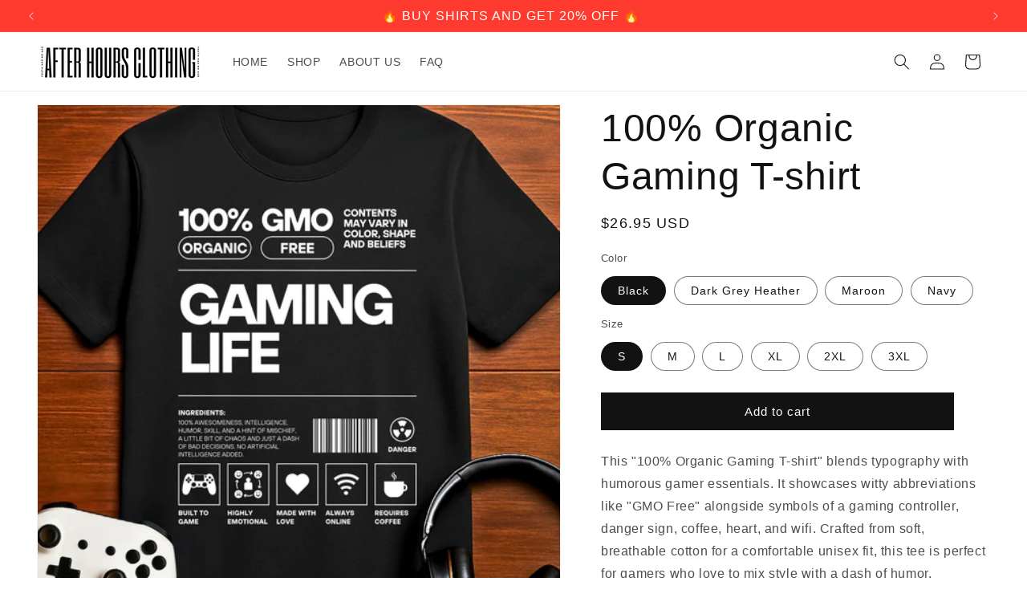

--- FILE ---
content_type: text/html; charset=utf-8
request_url: https://afterhoursclothing.com/products/100-organic-gaming-t-shirt
body_size: 35854
content:
<!doctype html>
<html class="js" lang="en">
  <head>
    <meta charset="utf-8">
    <meta http-equiv="X-UA-Compatible" content="IE=edge">
    <meta name="viewport" content="width=device-width,initial-scale=1">
    <meta name="theme-color" content="">
    <link rel="canonical" href="https://afterhoursclothing.com/products/100-organic-gaming-t-shirt"><link rel="icon" type="image/png" href="//afterhoursclothing.com/cdn/shop/files/After_Hours_Clothing_a6b1091d-4930-4b95-84db-d2b62e4cf424.png?crop=center&height=32&v=1738925260&width=32"><title>
      100% Organic Gaming T-shirt
 &ndash; After Hours Clothing</title>

    
      <meta name="description" content="This &quot;100% Organic Gaming T-shirt&quot; blends typography with humorous gamer essentials. It showcases witty abbreviations like &quot;GMO Free&quot; alongside symbols of a gaming controller, danger sign, coffee, heart, and wifi. Crafted from soft, breathable cotton for a comfortable unisex fit, this tee is perfect for gamers who love">
    

    

<meta property="og:site_name" content="After Hours Clothing">
<meta property="og:url" content="https://afterhoursclothing.com/products/100-organic-gaming-t-shirt">
<meta property="og:title" content="100% Organic Gaming T-shirt">
<meta property="og:type" content="product">
<meta property="og:description" content="This &quot;100% Organic Gaming T-shirt&quot; blends typography with humorous gamer essentials. It showcases witty abbreviations like &quot;GMO Free&quot; alongside symbols of a gaming controller, danger sign, coffee, heart, and wifi. Crafted from soft, breathable cotton for a comfortable unisex fit, this tee is perfect for gamers who love"><meta property="og:image" content="http://afterhoursclothing.com/cdn/shop/files/t-shirt-black-s-100-organic-gaming-t-shirt-1182311321.jpg?v=1753874745">
  <meta property="og:image:secure_url" content="https://afterhoursclothing.com/cdn/shop/files/t-shirt-black-s-100-organic-gaming-t-shirt-1182311321.jpg?v=1753874745">
  <meta property="og:image:width" content="2048">
  <meta property="og:image:height" content="2048"><meta property="og:price:amount" content="26.95">
  <meta property="og:price:currency" content="USD"><meta name="twitter:card" content="summary_large_image">
<meta name="twitter:title" content="100% Organic Gaming T-shirt">
<meta name="twitter:description" content="This &quot;100% Organic Gaming T-shirt&quot; blends typography with humorous gamer essentials. It showcases witty abbreviations like &quot;GMO Free&quot; alongside symbols of a gaming controller, danger sign, coffee, heart, and wifi. Crafted from soft, breathable cotton for a comfortable unisex fit, this tee is perfect for gamers who love">


    <script src="//afterhoursclothing.com/cdn/shop/t/25/assets/constants.js?v=132983761750457495441768765407" defer="defer"></script>
    <script src="//afterhoursclothing.com/cdn/shop/t/25/assets/pubsub.js?v=25310214064522200911768765407" defer="defer"></script>
    <script src="//afterhoursclothing.com/cdn/shop/t/25/assets/global.js?v=7301445359237545521768765407" defer="defer"></script>
    <script src="//afterhoursclothing.com/cdn/shop/t/25/assets/details-disclosure.js?v=13653116266235556501768765407" defer="defer"></script>
    <script src="//afterhoursclothing.com/cdn/shop/t/25/assets/details-modal.js?v=25581673532751508451768765407" defer="defer"></script>
    <script src="//afterhoursclothing.com/cdn/shop/t/25/assets/search-form.js?v=133129549252120666541768765407" defer="defer"></script><script>window.performance && window.performance.mark && window.performance.mark('shopify.content_for_header.start');</script><meta name="google-site-verification" content="wYJvgXBmfUEo5rsiHWZTgmcySePh8CkblYCdJaOg_gE">
<meta id="shopify-digital-wallet" name="shopify-digital-wallet" content="/58817577133/digital_wallets/dialog">
<meta name="shopify-checkout-api-token" content="71e6915a3ce38c78d0d966558fd6a882">
<meta id="in-context-paypal-metadata" data-shop-id="58817577133" data-venmo-supported="true" data-environment="production" data-locale="en_US" data-paypal-v4="true" data-currency="USD">
<link rel="alternate" type="application/json+oembed" href="https://afterhoursclothing.com/products/100-organic-gaming-t-shirt.oembed">
<script async="async" src="/checkouts/internal/preloads.js?locale=en-US"></script>
<link rel="preconnect" href="https://shop.app" crossorigin="anonymous">
<script async="async" src="https://shop.app/checkouts/internal/preloads.js?locale=en-US&shop_id=58817577133" crossorigin="anonymous"></script>
<script id="apple-pay-shop-capabilities" type="application/json">{"shopId":58817577133,"countryCode":"US","currencyCode":"USD","merchantCapabilities":["supports3DS"],"merchantId":"gid:\/\/shopify\/Shop\/58817577133","merchantName":"After Hours Clothing","requiredBillingContactFields":["postalAddress","email"],"requiredShippingContactFields":["postalAddress","email"],"shippingType":"shipping","supportedNetworks":["visa","masterCard","amex","discover","elo","jcb"],"total":{"type":"pending","label":"After Hours Clothing","amount":"1.00"},"shopifyPaymentsEnabled":true,"supportsSubscriptions":true}</script>
<script id="shopify-features" type="application/json">{"accessToken":"71e6915a3ce38c78d0d966558fd6a882","betas":["rich-media-storefront-analytics"],"domain":"afterhoursclothing.com","predictiveSearch":true,"shopId":58817577133,"locale":"en"}</script>
<script>var Shopify = Shopify || {};
Shopify.shop = "afterhoursapparel.myshopify.com";
Shopify.locale = "en";
Shopify.currency = {"active":"USD","rate":"1.0"};
Shopify.country = "US";
Shopify.theme = {"name":"Dawn 15.4.1","id":151698669741,"schema_name":"Dawn","schema_version":"15.4.1","theme_store_id":887,"role":"main"};
Shopify.theme.handle = "null";
Shopify.theme.style = {"id":null,"handle":null};
Shopify.cdnHost = "afterhoursclothing.com/cdn";
Shopify.routes = Shopify.routes || {};
Shopify.routes.root = "/";</script>
<script type="module">!function(o){(o.Shopify=o.Shopify||{}).modules=!0}(window);</script>
<script>!function(o){function n(){var o=[];function n(){o.push(Array.prototype.slice.apply(arguments))}return n.q=o,n}var t=o.Shopify=o.Shopify||{};t.loadFeatures=n(),t.autoloadFeatures=n()}(window);</script>
<script>
  window.ShopifyPay = window.ShopifyPay || {};
  window.ShopifyPay.apiHost = "shop.app\/pay";
  window.ShopifyPay.redirectState = null;
</script>
<script id="shop-js-analytics" type="application/json">{"pageType":"product"}</script>
<script defer="defer" async type="module" src="//afterhoursclothing.com/cdn/shopifycloud/shop-js/modules/v2/client.init-shop-cart-sync_C5BV16lS.en.esm.js"></script>
<script defer="defer" async type="module" src="//afterhoursclothing.com/cdn/shopifycloud/shop-js/modules/v2/chunk.common_CygWptCX.esm.js"></script>
<script type="module">
  await import("//afterhoursclothing.com/cdn/shopifycloud/shop-js/modules/v2/client.init-shop-cart-sync_C5BV16lS.en.esm.js");
await import("//afterhoursclothing.com/cdn/shopifycloud/shop-js/modules/v2/chunk.common_CygWptCX.esm.js");

  window.Shopify.SignInWithShop?.initShopCartSync?.({"fedCMEnabled":true,"windoidEnabled":true});

</script>
<script>
  window.Shopify = window.Shopify || {};
  if (!window.Shopify.featureAssets) window.Shopify.featureAssets = {};
  window.Shopify.featureAssets['shop-js'] = {"shop-cart-sync":["modules/v2/client.shop-cart-sync_ZFArdW7E.en.esm.js","modules/v2/chunk.common_CygWptCX.esm.js"],"init-fed-cm":["modules/v2/client.init-fed-cm_CmiC4vf6.en.esm.js","modules/v2/chunk.common_CygWptCX.esm.js"],"shop-button":["modules/v2/client.shop-button_tlx5R9nI.en.esm.js","modules/v2/chunk.common_CygWptCX.esm.js"],"shop-cash-offers":["modules/v2/client.shop-cash-offers_DOA2yAJr.en.esm.js","modules/v2/chunk.common_CygWptCX.esm.js","modules/v2/chunk.modal_D71HUcav.esm.js"],"init-windoid":["modules/v2/client.init-windoid_sURxWdc1.en.esm.js","modules/v2/chunk.common_CygWptCX.esm.js"],"shop-toast-manager":["modules/v2/client.shop-toast-manager_ClPi3nE9.en.esm.js","modules/v2/chunk.common_CygWptCX.esm.js"],"init-shop-email-lookup-coordinator":["modules/v2/client.init-shop-email-lookup-coordinator_B8hsDcYM.en.esm.js","modules/v2/chunk.common_CygWptCX.esm.js"],"init-shop-cart-sync":["modules/v2/client.init-shop-cart-sync_C5BV16lS.en.esm.js","modules/v2/chunk.common_CygWptCX.esm.js"],"avatar":["modules/v2/client.avatar_BTnouDA3.en.esm.js"],"pay-button":["modules/v2/client.pay-button_FdsNuTd3.en.esm.js","modules/v2/chunk.common_CygWptCX.esm.js"],"init-customer-accounts":["modules/v2/client.init-customer-accounts_DxDtT_ad.en.esm.js","modules/v2/client.shop-login-button_C5VAVYt1.en.esm.js","modules/v2/chunk.common_CygWptCX.esm.js","modules/v2/chunk.modal_D71HUcav.esm.js"],"init-shop-for-new-customer-accounts":["modules/v2/client.init-shop-for-new-customer-accounts_ChsxoAhi.en.esm.js","modules/v2/client.shop-login-button_C5VAVYt1.en.esm.js","modules/v2/chunk.common_CygWptCX.esm.js","modules/v2/chunk.modal_D71HUcav.esm.js"],"shop-login-button":["modules/v2/client.shop-login-button_C5VAVYt1.en.esm.js","modules/v2/chunk.common_CygWptCX.esm.js","modules/v2/chunk.modal_D71HUcav.esm.js"],"init-customer-accounts-sign-up":["modules/v2/client.init-customer-accounts-sign-up_CPSyQ0Tj.en.esm.js","modules/v2/client.shop-login-button_C5VAVYt1.en.esm.js","modules/v2/chunk.common_CygWptCX.esm.js","modules/v2/chunk.modal_D71HUcav.esm.js"],"shop-follow-button":["modules/v2/client.shop-follow-button_Cva4Ekp9.en.esm.js","modules/v2/chunk.common_CygWptCX.esm.js","modules/v2/chunk.modal_D71HUcav.esm.js"],"checkout-modal":["modules/v2/client.checkout-modal_BPM8l0SH.en.esm.js","modules/v2/chunk.common_CygWptCX.esm.js","modules/v2/chunk.modal_D71HUcav.esm.js"],"lead-capture":["modules/v2/client.lead-capture_Bi8yE_yS.en.esm.js","modules/v2/chunk.common_CygWptCX.esm.js","modules/v2/chunk.modal_D71HUcav.esm.js"],"shop-login":["modules/v2/client.shop-login_D6lNrXab.en.esm.js","modules/v2/chunk.common_CygWptCX.esm.js","modules/v2/chunk.modal_D71HUcav.esm.js"],"payment-terms":["modules/v2/client.payment-terms_CZxnsJam.en.esm.js","modules/v2/chunk.common_CygWptCX.esm.js","modules/v2/chunk.modal_D71HUcav.esm.js"]};
</script>
<script id="__st">var __st={"a":58817577133,"offset":-18000,"reqid":"b838918c-0d67-4a7f-949d-4fa9f8cfb40a-1768824391","pageurl":"afterhoursclothing.com\/products\/100-organic-gaming-t-shirt","u":"99d07f7a62a6","p":"product","rtyp":"product","rid":7842446278829};</script>
<script>window.ShopifyPaypalV4VisibilityTracking = true;</script>
<script id="captcha-bootstrap">!function(){'use strict';const t='contact',e='account',n='new_comment',o=[[t,t],['blogs',n],['comments',n],[t,'customer']],c=[[e,'customer_login'],[e,'guest_login'],[e,'recover_customer_password'],[e,'create_customer']],r=t=>t.map((([t,e])=>`form[action*='/${t}']:not([data-nocaptcha='true']) input[name='form_type'][value='${e}']`)).join(','),a=t=>()=>t?[...document.querySelectorAll(t)].map((t=>t.form)):[];function s(){const t=[...o],e=r(t);return a(e)}const i='password',u='form_key',d=['recaptcha-v3-token','g-recaptcha-response','h-captcha-response',i],f=()=>{try{return window.sessionStorage}catch{return}},m='__shopify_v',_=t=>t.elements[u];function p(t,e,n=!1){try{const o=window.sessionStorage,c=JSON.parse(o.getItem(e)),{data:r}=function(t){const{data:e,action:n}=t;return t[m]||n?{data:e,action:n}:{data:t,action:n}}(c);for(const[e,n]of Object.entries(r))t.elements[e]&&(t.elements[e].value=n);n&&o.removeItem(e)}catch(o){console.error('form repopulation failed',{error:o})}}const l='form_type',E='cptcha';function T(t){t.dataset[E]=!0}const w=window,h=w.document,L='Shopify',v='ce_forms',y='captcha';let A=!1;((t,e)=>{const n=(g='f06e6c50-85a8-45c8-87d0-21a2b65856fe',I='https://cdn.shopify.com/shopifycloud/storefront-forms-hcaptcha/ce_storefront_forms_captcha_hcaptcha.v1.5.2.iife.js',D={infoText:'Protected by hCaptcha',privacyText:'Privacy',termsText:'Terms'},(t,e,n)=>{const o=w[L][v],c=o.bindForm;if(c)return c(t,g,e,D).then(n);var r;o.q.push([[t,g,e,D],n]),r=I,A||(h.body.append(Object.assign(h.createElement('script'),{id:'captcha-provider',async:!0,src:r})),A=!0)});var g,I,D;w[L]=w[L]||{},w[L][v]=w[L][v]||{},w[L][v].q=[],w[L][y]=w[L][y]||{},w[L][y].protect=function(t,e){n(t,void 0,e),T(t)},Object.freeze(w[L][y]),function(t,e,n,w,h,L){const[v,y,A,g]=function(t,e,n){const i=e?o:[],u=t?c:[],d=[...i,...u],f=r(d),m=r(i),_=r(d.filter((([t,e])=>n.includes(e))));return[a(f),a(m),a(_),s()]}(w,h,L),I=t=>{const e=t.target;return e instanceof HTMLFormElement?e:e&&e.form},D=t=>v().includes(t);t.addEventListener('submit',(t=>{const e=I(t);if(!e)return;const n=D(e)&&!e.dataset.hcaptchaBound&&!e.dataset.recaptchaBound,o=_(e),c=g().includes(e)&&(!o||!o.value);(n||c)&&t.preventDefault(),c&&!n&&(function(t){try{if(!f())return;!function(t){const e=f();if(!e)return;const n=_(t);if(!n)return;const o=n.value;o&&e.removeItem(o)}(t);const e=Array.from(Array(32),(()=>Math.random().toString(36)[2])).join('');!function(t,e){_(t)||t.append(Object.assign(document.createElement('input'),{type:'hidden',name:u})),t.elements[u].value=e}(t,e),function(t,e){const n=f();if(!n)return;const o=[...t.querySelectorAll(`input[type='${i}']`)].map((({name:t})=>t)),c=[...d,...o],r={};for(const[a,s]of new FormData(t).entries())c.includes(a)||(r[a]=s);n.setItem(e,JSON.stringify({[m]:1,action:t.action,data:r}))}(t,e)}catch(e){console.error('failed to persist form',e)}}(e),e.submit())}));const S=(t,e)=>{t&&!t.dataset[E]&&(n(t,e.some((e=>e===t))),T(t))};for(const o of['focusin','change'])t.addEventListener(o,(t=>{const e=I(t);D(e)&&S(e,y())}));const B=e.get('form_key'),M=e.get(l),P=B&&M;t.addEventListener('DOMContentLoaded',(()=>{const t=y();if(P)for(const e of t)e.elements[l].value===M&&p(e,B);[...new Set([...A(),...v().filter((t=>'true'===t.dataset.shopifyCaptcha))])].forEach((e=>S(e,t)))}))}(h,new URLSearchParams(w.location.search),n,t,e,['guest_login'])})(!0,!0)}();</script>
<script integrity="sha256-4kQ18oKyAcykRKYeNunJcIwy7WH5gtpwJnB7kiuLZ1E=" data-source-attribution="shopify.loadfeatures" defer="defer" src="//afterhoursclothing.com/cdn/shopifycloud/storefront/assets/storefront/load_feature-a0a9edcb.js" crossorigin="anonymous"></script>
<script crossorigin="anonymous" defer="defer" src="//afterhoursclothing.com/cdn/shopifycloud/storefront/assets/shopify_pay/storefront-65b4c6d7.js?v=20250812"></script>
<script data-source-attribution="shopify.dynamic_checkout.dynamic.init">var Shopify=Shopify||{};Shopify.PaymentButton=Shopify.PaymentButton||{isStorefrontPortableWallets:!0,init:function(){window.Shopify.PaymentButton.init=function(){};var t=document.createElement("script");t.src="https://afterhoursclothing.com/cdn/shopifycloud/portable-wallets/latest/portable-wallets.en.js",t.type="module",document.head.appendChild(t)}};
</script>
<script data-source-attribution="shopify.dynamic_checkout.buyer_consent">
  function portableWalletsHideBuyerConsent(e){var t=document.getElementById("shopify-buyer-consent"),n=document.getElementById("shopify-subscription-policy-button");t&&n&&(t.classList.add("hidden"),t.setAttribute("aria-hidden","true"),n.removeEventListener("click",e))}function portableWalletsShowBuyerConsent(e){var t=document.getElementById("shopify-buyer-consent"),n=document.getElementById("shopify-subscription-policy-button");t&&n&&(t.classList.remove("hidden"),t.removeAttribute("aria-hidden"),n.addEventListener("click",e))}window.Shopify?.PaymentButton&&(window.Shopify.PaymentButton.hideBuyerConsent=portableWalletsHideBuyerConsent,window.Shopify.PaymentButton.showBuyerConsent=portableWalletsShowBuyerConsent);
</script>
<script data-source-attribution="shopify.dynamic_checkout.cart.bootstrap">document.addEventListener("DOMContentLoaded",(function(){function t(){return document.querySelector("shopify-accelerated-checkout-cart, shopify-accelerated-checkout")}if(t())Shopify.PaymentButton.init();else{new MutationObserver((function(e,n){t()&&(Shopify.PaymentButton.init(),n.disconnect())})).observe(document.body,{childList:!0,subtree:!0})}}));
</script>
<link id="shopify-accelerated-checkout-styles" rel="stylesheet" media="screen" href="https://afterhoursclothing.com/cdn/shopifycloud/portable-wallets/latest/accelerated-checkout-backwards-compat.css" crossorigin="anonymous">
<style id="shopify-accelerated-checkout-cart">
        #shopify-buyer-consent {
  margin-top: 1em;
  display: inline-block;
  width: 100%;
}

#shopify-buyer-consent.hidden {
  display: none;
}

#shopify-subscription-policy-button {
  background: none;
  border: none;
  padding: 0;
  text-decoration: underline;
  font-size: inherit;
  cursor: pointer;
}

#shopify-subscription-policy-button::before {
  box-shadow: none;
}

      </style>
<script id="sections-script" data-sections="header" defer="defer" src="//afterhoursclothing.com/cdn/shop/t/25/compiled_assets/scripts.js?45140"></script>
<script>window.performance && window.performance.mark && window.performance.mark('shopify.content_for_header.end');</script>


    <style data-shopify>
      
      
      
      
      

      
        :root,
        .color-background-1 {
          --color-background: 255,255,255;
        
          --gradient-background: #ffffff;
        

        

        --color-foreground: 18,18,18;
        --color-background-contrast: 191,191,191;
        --color-shadow: 18,18,18;
        --color-button: 18,18,18;
        --color-button-text: 255,255,255;
        --color-secondary-button: 255,255,255;
        --color-secondary-button-text: 18,18,18;
        --color-link: 18,18,18;
        --color-badge-foreground: 18,18,18;
        --color-badge-background: 255,255,255;
        --color-badge-border: 18,18,18;
        --payment-terms-background-color: rgb(255 255 255);
      }
      
        
        .color-background-2 {
          --color-background: 243,243,243;
        
          --gradient-background: #f3f3f3;
        

        

        --color-foreground: 18,18,18;
        --color-background-contrast: 179,179,179;
        --color-shadow: 18,18,18;
        --color-button: 18,18,18;
        --color-button-text: 243,243,243;
        --color-secondary-button: 243,243,243;
        --color-secondary-button-text: 18,18,18;
        --color-link: 18,18,18;
        --color-badge-foreground: 18,18,18;
        --color-badge-background: 243,243,243;
        --color-badge-border: 18,18,18;
        --payment-terms-background-color: rgb(243 243 243);
      }
      
        
        .color-inverse {
          --color-background: 35,6,6;
        
          --gradient-background: #230606;
        

        

        --color-foreground: 255,255,255;
        --color-background-contrast: 224,72,72;
        --color-shadow: 255,255,255;
        --color-button: 255,255,255;
        --color-button-text: 0,0,0;
        --color-secondary-button: 35,6,6;
        --color-secondary-button-text: 255,255,255;
        --color-link: 255,255,255;
        --color-badge-foreground: 255,255,255;
        --color-badge-background: 35,6,6;
        --color-badge-border: 255,255,255;
        --payment-terms-background-color: rgb(35 6 6);
      }
      
        
        .color-accent-1 {
          --color-background: 18,18,18;
        
          --gradient-background: #121212;
        

        

        --color-foreground: 255,255,255;
        --color-background-contrast: 146,146,146;
        --color-shadow: 18,18,18;
        --color-button: 255,255,255;
        --color-button-text: 18,18,18;
        --color-secondary-button: 18,18,18;
        --color-secondary-button-text: 255,255,255;
        --color-link: 255,255,255;
        --color-badge-foreground: 255,255,255;
        --color-badge-background: 18,18,18;
        --color-badge-border: 255,255,255;
        --payment-terms-background-color: rgb(18 18 18);
      }
      
        
        .color-accent-2 {
          --color-background: 255,59,48;
        
          --gradient-background: #ff3b30;
        

        

        --color-foreground: 255,255,255;
        --color-background-contrast: 176,9,0;
        --color-shadow: 18,18,18;
        --color-button: 255,255,255;
        --color-button-text: 221,51,51;
        --color-secondary-button: 255,59,48;
        --color-secondary-button-text: 255,255,255;
        --color-link: 255,255,255;
        --color-badge-foreground: 255,255,255;
        --color-badge-background: 255,59,48;
        --color-badge-border: 255,255,255;
        --payment-terms-background-color: rgb(255 59 48);
      }
      

      body, .color-background-1, .color-background-2, .color-inverse, .color-accent-1, .color-accent-2 {
        color: rgba(var(--color-foreground), 0.75);
        background-color: rgb(var(--color-background));
      }

      :root {
        --font-body-family: "system_ui", -apple-system, 'Segoe UI', Roboto, 'Helvetica Neue', 'Noto Sans', 'Liberation Sans', Arial, sans-serif, 'Apple Color Emoji', 'Segoe UI Emoji', 'Segoe UI Symbol', 'Noto Color Emoji';
        --font-body-style: normal;
        --font-body-weight: 400;
        --font-body-weight-bold: 700;

        --font-heading-family: "system_ui", -apple-system, 'Segoe UI', Roboto, 'Helvetica Neue', 'Noto Sans', 'Liberation Sans', Arial, sans-serif, 'Apple Color Emoji', 'Segoe UI Emoji', 'Segoe UI Symbol', 'Noto Color Emoji';
        --font-heading-style: normal;
        --font-heading-weight: 400;

        --font-body-scale: 1.0;
        --font-heading-scale: 1.2;

        --media-padding: px;
        --media-border-opacity: 0.05;
        --media-border-width: 1px;
        --media-radius: 0px;
        --media-shadow-opacity: 0.0;
        --media-shadow-horizontal-offset: 0px;
        --media-shadow-vertical-offset: -12px;
        --media-shadow-blur-radius: 5px;
        --media-shadow-visible: 0;

        --page-width: 160rem;
        --page-width-margin: 0rem;

        --product-card-image-padding: 0.0rem;
        --product-card-corner-radius: 0.0rem;
        --product-card-text-alignment: left;
        --product-card-border-width: 0.0rem;
        --product-card-border-opacity: 0.1;
        --product-card-shadow-opacity: 0.0;
        --product-card-shadow-visible: 0;
        --product-card-shadow-horizontal-offset: 0.0rem;
        --product-card-shadow-vertical-offset: 0.4rem;
        --product-card-shadow-blur-radius: 0.5rem;

        --collection-card-image-padding: 0.0rem;
        --collection-card-corner-radius: 0.0rem;
        --collection-card-text-alignment: left;
        --collection-card-border-width: 0.0rem;
        --collection-card-border-opacity: 0.0;
        --collection-card-shadow-opacity: 0.1;
        --collection-card-shadow-visible: 1;
        --collection-card-shadow-horizontal-offset: 0.0rem;
        --collection-card-shadow-vertical-offset: 0.0rem;
        --collection-card-shadow-blur-radius: 0.0rem;

        --blog-card-image-padding: 0.0rem;
        --blog-card-corner-radius: 0.0rem;
        --blog-card-text-alignment: left;
        --blog-card-border-width: 0.0rem;
        --blog-card-border-opacity: 0.0;
        --blog-card-shadow-opacity: 0.1;
        --blog-card-shadow-visible: 1;
        --blog-card-shadow-horizontal-offset: 0.0rem;
        --blog-card-shadow-vertical-offset: 0.0rem;
        --blog-card-shadow-blur-radius: 0.0rem;

        --badge-corner-radius: 4.0rem;

        --popup-border-width: 1px;
        --popup-border-opacity: 0.1;
        --popup-corner-radius: 0px;
        --popup-shadow-opacity: 0.0;
        --popup-shadow-horizontal-offset: 0px;
        --popup-shadow-vertical-offset: 4px;
        --popup-shadow-blur-radius: 5px;

        --drawer-border-width: 1px;
        --drawer-border-opacity: 0.1;
        --drawer-shadow-opacity: 0.0;
        --drawer-shadow-horizontal-offset: 0px;
        --drawer-shadow-vertical-offset: 4px;
        --drawer-shadow-blur-radius: 5px;

        --spacing-sections-desktop: 0px;
        --spacing-sections-mobile: 0px;

        --grid-desktop-vertical-spacing: 8px;
        --grid-desktop-horizontal-spacing: 8px;
        --grid-mobile-vertical-spacing: 4px;
        --grid-mobile-horizontal-spacing: 4px;

        --text-boxes-border-opacity: 0.1;
        --text-boxes-border-width: 0px;
        --text-boxes-radius: 0px;
        --text-boxes-shadow-opacity: 0.0;
        --text-boxes-shadow-visible: 0;
        --text-boxes-shadow-horizontal-offset: 0px;
        --text-boxes-shadow-vertical-offset: 4px;
        --text-boxes-shadow-blur-radius: 5px;

        --buttons-radius: 0px;
        --buttons-radius-outset: 0px;
        --buttons-border-width: 1px;
        --buttons-border-opacity: 1.0;
        --buttons-shadow-opacity: 0.0;
        --buttons-shadow-visible: 0;
        --buttons-shadow-horizontal-offset: 0px;
        --buttons-shadow-vertical-offset: 4px;
        --buttons-shadow-blur-radius: 5px;
        --buttons-border-offset: 0px;

        --inputs-radius: 0px;
        --inputs-border-width: 1px;
        --inputs-border-opacity: 0.55;
        --inputs-shadow-opacity: 0.0;
        --inputs-shadow-horizontal-offset: 0px;
        --inputs-margin-offset: 0px;
        --inputs-shadow-vertical-offset: 4px;
        --inputs-shadow-blur-radius: 5px;
        --inputs-radius-outset: 0px;

        --variant-pills-radius: 40px;
        --variant-pills-border-width: 1px;
        --variant-pills-border-opacity: 0.55;
        --variant-pills-shadow-opacity: 0.0;
        --variant-pills-shadow-horizontal-offset: 0px;
        --variant-pills-shadow-vertical-offset: 4px;
        --variant-pills-shadow-blur-radius: 5px;
      }

      *,
      *::before,
      *::after {
        box-sizing: inherit;
      }

      html {
        box-sizing: border-box;
        font-size: calc(var(--font-body-scale) * 62.5%);
        height: 100%;
      }

      body {
        display: grid;
        grid-template-rows: auto auto 1fr auto;
        grid-template-columns: 100%;
        min-height: 100%;
        margin: 0;
        font-size: 1.5rem;
        letter-spacing: 0.06rem;
        line-height: calc(1 + 0.8 / var(--font-body-scale));
        font-family: var(--font-body-family);
        font-style: var(--font-body-style);
        font-weight: var(--font-body-weight);
      }

      @media screen and (min-width: 750px) {
        body {
          font-size: 1.6rem;
        }
      }
    </style>

    <link href="//afterhoursclothing.com/cdn/shop/t/25/assets/base.css?v=159841507637079171801768765407" rel="stylesheet" type="text/css" media="all" />
    <link rel="stylesheet" href="//afterhoursclothing.com/cdn/shop/t/25/assets/component-cart-items.css?v=13033300910818915211768765407" media="print" onload="this.media='all'"><link
        rel="stylesheet"
        href="//afterhoursclothing.com/cdn/shop/t/25/assets/component-predictive-search.css?v=118923337488134913561768765407"
        media="print"
        onload="this.media='all'"
      ><script>
      if (Shopify.designMode) {
        document.documentElement.classList.add('shopify-design-mode');
      }
    </script>
  <!-- BEGIN app block: shopify://apps/klaviyo-email-marketing-sms/blocks/klaviyo-onsite-embed/2632fe16-c075-4321-a88b-50b567f42507 -->












  <script async src="https://static.klaviyo.com/onsite/js/W64yBn/klaviyo.js?company_id=W64yBn"></script>
  <script>!function(){if(!window.klaviyo){window._klOnsite=window._klOnsite||[];try{window.klaviyo=new Proxy({},{get:function(n,i){return"push"===i?function(){var n;(n=window._klOnsite).push.apply(n,arguments)}:function(){for(var n=arguments.length,o=new Array(n),w=0;w<n;w++)o[w]=arguments[w];var t="function"==typeof o[o.length-1]?o.pop():void 0,e=new Promise((function(n){window._klOnsite.push([i].concat(o,[function(i){t&&t(i),n(i)}]))}));return e}}})}catch(n){window.klaviyo=window.klaviyo||[],window.klaviyo.push=function(){var n;(n=window._klOnsite).push.apply(n,arguments)}}}}();</script>

  
    <script id="viewed_product">
      if (item == null) {
        var _learnq = _learnq || [];

        var MetafieldReviews = null
        var MetafieldYotpoRating = null
        var MetafieldYotpoCount = null
        var MetafieldLooxRating = null
        var MetafieldLooxCount = null
        var okendoProduct = null
        var okendoProductReviewCount = null
        var okendoProductReviewAverageValue = null
        try {
          // The following fields are used for Customer Hub recently viewed in order to add reviews.
          // This information is not part of __kla_viewed. Instead, it is part of __kla_viewed_reviewed_items
          MetafieldReviews = {};
          MetafieldYotpoRating = null
          MetafieldYotpoCount = null
          MetafieldLooxRating = null
          MetafieldLooxCount = null

          okendoProduct = null
          // If the okendo metafield is not legacy, it will error, which then requires the new json formatted data
          if (okendoProduct && 'error' in okendoProduct) {
            okendoProduct = null
          }
          okendoProductReviewCount = okendoProduct ? okendoProduct.reviewCount : null
          okendoProductReviewAverageValue = okendoProduct ? okendoProduct.reviewAverageValue : null
        } catch (error) {
          console.error('Error in Klaviyo onsite reviews tracking:', error);
        }

        var item = {
          Name: "100% Organic Gaming T-shirt",
          ProductID: 7842446278829,
          Categories: ["Achievement Unlocked Gamer T-shirts","BLNKD Collection","Funny Gamer T-shirts","Gamer T-shirts","Lag-Free Looks Gaming T-shirts","Respawn Ready T-shirts","Streetwear Gamer T-shirts","Typography Gamer T-shirts"],
          ImageURL: "https://afterhoursclothing.com/cdn/shop/files/t-shirt-black-s-100-organic-gaming-t-shirt-1182311321_grande.jpg?v=1753874745",
          URL: "https://afterhoursclothing.com/products/100-organic-gaming-t-shirt",
          Brand: "Printify",
          Price: "$26.95",
          Value: "26.95",
          CompareAtPrice: "$0.00"
        };
        _learnq.push(['track', 'Viewed Product', item]);
        _learnq.push(['trackViewedItem', {
          Title: item.Name,
          ItemId: item.ProductID,
          Categories: item.Categories,
          ImageUrl: item.ImageURL,
          Url: item.URL,
          Metadata: {
            Brand: item.Brand,
            Price: item.Price,
            Value: item.Value,
            CompareAtPrice: item.CompareAtPrice
          },
          metafields:{
            reviews: MetafieldReviews,
            yotpo:{
              rating: MetafieldYotpoRating,
              count: MetafieldYotpoCount,
            },
            loox:{
              rating: MetafieldLooxRating,
              count: MetafieldLooxCount,
            },
            okendo: {
              rating: okendoProductReviewAverageValue,
              count: okendoProductReviewCount,
            }
          }
        }]);
      }
    </script>
  




  <script>
    window.klaviyoReviewsProductDesignMode = false
  </script>







<!-- END app block --><link href="https://monorail-edge.shopifysvc.com" rel="dns-prefetch">
<script>(function(){if ("sendBeacon" in navigator && "performance" in window) {try {var session_token_from_headers = performance.getEntriesByType('navigation')[0].serverTiming.find(x => x.name == '_s').description;} catch {var session_token_from_headers = undefined;}var session_cookie_matches = document.cookie.match(/_shopify_s=([^;]*)/);var session_token_from_cookie = session_cookie_matches && session_cookie_matches.length === 2 ? session_cookie_matches[1] : "";var session_token = session_token_from_headers || session_token_from_cookie || "";function handle_abandonment_event(e) {var entries = performance.getEntries().filter(function(entry) {return /monorail-edge.shopifysvc.com/.test(entry.name);});if (!window.abandonment_tracked && entries.length === 0) {window.abandonment_tracked = true;var currentMs = Date.now();var navigation_start = performance.timing.navigationStart;var payload = {shop_id: 58817577133,url: window.location.href,navigation_start,duration: currentMs - navigation_start,session_token,page_type: "product"};window.navigator.sendBeacon("https://monorail-edge.shopifysvc.com/v1/produce", JSON.stringify({schema_id: "online_store_buyer_site_abandonment/1.1",payload: payload,metadata: {event_created_at_ms: currentMs,event_sent_at_ms: currentMs}}));}}window.addEventListener('pagehide', handle_abandonment_event);}}());</script>
<script id="web-pixels-manager-setup">(function e(e,d,r,n,o){if(void 0===o&&(o={}),!Boolean(null===(a=null===(i=window.Shopify)||void 0===i?void 0:i.analytics)||void 0===a?void 0:a.replayQueue)){var i,a;window.Shopify=window.Shopify||{};var t=window.Shopify;t.analytics=t.analytics||{};var s=t.analytics;s.replayQueue=[],s.publish=function(e,d,r){return s.replayQueue.push([e,d,r]),!0};try{self.performance.mark("wpm:start")}catch(e){}var l=function(){var e={modern:/Edge?\/(1{2}[4-9]|1[2-9]\d|[2-9]\d{2}|\d{4,})\.\d+(\.\d+|)|Firefox\/(1{2}[4-9]|1[2-9]\d|[2-9]\d{2}|\d{4,})\.\d+(\.\d+|)|Chrom(ium|e)\/(9{2}|\d{3,})\.\d+(\.\d+|)|(Maci|X1{2}).+ Version\/(15\.\d+|(1[6-9]|[2-9]\d|\d{3,})\.\d+)([,.]\d+|)( \(\w+\)|)( Mobile\/\w+|) Safari\/|Chrome.+OPR\/(9{2}|\d{3,})\.\d+\.\d+|(CPU[ +]OS|iPhone[ +]OS|CPU[ +]iPhone|CPU IPhone OS|CPU iPad OS)[ +]+(15[._]\d+|(1[6-9]|[2-9]\d|\d{3,})[._]\d+)([._]\d+|)|Android:?[ /-](13[3-9]|1[4-9]\d|[2-9]\d{2}|\d{4,})(\.\d+|)(\.\d+|)|Android.+Firefox\/(13[5-9]|1[4-9]\d|[2-9]\d{2}|\d{4,})\.\d+(\.\d+|)|Android.+Chrom(ium|e)\/(13[3-9]|1[4-9]\d|[2-9]\d{2}|\d{4,})\.\d+(\.\d+|)|SamsungBrowser\/([2-9]\d|\d{3,})\.\d+/,legacy:/Edge?\/(1[6-9]|[2-9]\d|\d{3,})\.\d+(\.\d+|)|Firefox\/(5[4-9]|[6-9]\d|\d{3,})\.\d+(\.\d+|)|Chrom(ium|e)\/(5[1-9]|[6-9]\d|\d{3,})\.\d+(\.\d+|)([\d.]+$|.*Safari\/(?![\d.]+ Edge\/[\d.]+$))|(Maci|X1{2}).+ Version\/(10\.\d+|(1[1-9]|[2-9]\d|\d{3,})\.\d+)([,.]\d+|)( \(\w+\)|)( Mobile\/\w+|) Safari\/|Chrome.+OPR\/(3[89]|[4-9]\d|\d{3,})\.\d+\.\d+|(CPU[ +]OS|iPhone[ +]OS|CPU[ +]iPhone|CPU IPhone OS|CPU iPad OS)[ +]+(10[._]\d+|(1[1-9]|[2-9]\d|\d{3,})[._]\d+)([._]\d+|)|Android:?[ /-](13[3-9]|1[4-9]\d|[2-9]\d{2}|\d{4,})(\.\d+|)(\.\d+|)|Mobile Safari.+OPR\/([89]\d|\d{3,})\.\d+\.\d+|Android.+Firefox\/(13[5-9]|1[4-9]\d|[2-9]\d{2}|\d{4,})\.\d+(\.\d+|)|Android.+Chrom(ium|e)\/(13[3-9]|1[4-9]\d|[2-9]\d{2}|\d{4,})\.\d+(\.\d+|)|Android.+(UC? ?Browser|UCWEB|U3)[ /]?(15\.([5-9]|\d{2,})|(1[6-9]|[2-9]\d|\d{3,})\.\d+)\.\d+|SamsungBrowser\/(5\.\d+|([6-9]|\d{2,})\.\d+)|Android.+MQ{2}Browser\/(14(\.(9|\d{2,})|)|(1[5-9]|[2-9]\d|\d{3,})(\.\d+|))(\.\d+|)|K[Aa][Ii]OS\/(3\.\d+|([4-9]|\d{2,})\.\d+)(\.\d+|)/},d=e.modern,r=e.legacy,n=navigator.userAgent;return n.match(d)?"modern":n.match(r)?"legacy":"unknown"}(),u="modern"===l?"modern":"legacy",c=(null!=n?n:{modern:"",legacy:""})[u],f=function(e){return[e.baseUrl,"/wpm","/b",e.hashVersion,"modern"===e.buildTarget?"m":"l",".js"].join("")}({baseUrl:d,hashVersion:r,buildTarget:u}),m=function(e){var d=e.version,r=e.bundleTarget,n=e.surface,o=e.pageUrl,i=e.monorailEndpoint;return{emit:function(e){var a=e.status,t=e.errorMsg,s=(new Date).getTime(),l=JSON.stringify({metadata:{event_sent_at_ms:s},events:[{schema_id:"web_pixels_manager_load/3.1",payload:{version:d,bundle_target:r,page_url:o,status:a,surface:n,error_msg:t},metadata:{event_created_at_ms:s}}]});if(!i)return console&&console.warn&&console.warn("[Web Pixels Manager] No Monorail endpoint provided, skipping logging."),!1;try{return self.navigator.sendBeacon.bind(self.navigator)(i,l)}catch(e){}var u=new XMLHttpRequest;try{return u.open("POST",i,!0),u.setRequestHeader("Content-Type","text/plain"),u.send(l),!0}catch(e){return console&&console.warn&&console.warn("[Web Pixels Manager] Got an unhandled error while logging to Monorail."),!1}}}}({version:r,bundleTarget:l,surface:e.surface,pageUrl:self.location.href,monorailEndpoint:e.monorailEndpoint});try{o.browserTarget=l,function(e){var d=e.src,r=e.async,n=void 0===r||r,o=e.onload,i=e.onerror,a=e.sri,t=e.scriptDataAttributes,s=void 0===t?{}:t,l=document.createElement("script"),u=document.querySelector("head"),c=document.querySelector("body");if(l.async=n,l.src=d,a&&(l.integrity=a,l.crossOrigin="anonymous"),s)for(var f in s)if(Object.prototype.hasOwnProperty.call(s,f))try{l.dataset[f]=s[f]}catch(e){}if(o&&l.addEventListener("load",o),i&&l.addEventListener("error",i),u)u.appendChild(l);else{if(!c)throw new Error("Did not find a head or body element to append the script");c.appendChild(l)}}({src:f,async:!0,onload:function(){if(!function(){var e,d;return Boolean(null===(d=null===(e=window.Shopify)||void 0===e?void 0:e.analytics)||void 0===d?void 0:d.initialized)}()){var d=window.webPixelsManager.init(e)||void 0;if(d){var r=window.Shopify.analytics;r.replayQueue.forEach((function(e){var r=e[0],n=e[1],o=e[2];d.publishCustomEvent(r,n,o)})),r.replayQueue=[],r.publish=d.publishCustomEvent,r.visitor=d.visitor,r.initialized=!0}}},onerror:function(){return m.emit({status:"failed",errorMsg:"".concat(f," has failed to load")})},sri:function(e){var d=/^sha384-[A-Za-z0-9+/=]+$/;return"string"==typeof e&&d.test(e)}(c)?c:"",scriptDataAttributes:o}),m.emit({status:"loading"})}catch(e){m.emit({status:"failed",errorMsg:(null==e?void 0:e.message)||"Unknown error"})}}})({shopId: 58817577133,storefrontBaseUrl: "https://afterhoursclothing.com",extensionsBaseUrl: "https://extensions.shopifycdn.com/cdn/shopifycloud/web-pixels-manager",monorailEndpoint: "https://monorail-edge.shopifysvc.com/unstable/produce_batch",surface: "storefront-renderer",enabledBetaFlags: ["2dca8a86"],webPixelsConfigList: [{"id":"967573677","configuration":"{\"webPixelName\":\"Judge.me\"}","eventPayloadVersion":"v1","runtimeContext":"STRICT","scriptVersion":"34ad157958823915625854214640f0bf","type":"APP","apiClientId":683015,"privacyPurposes":["ANALYTICS"],"dataSharingAdjustments":{"protectedCustomerApprovalScopes":["read_customer_email","read_customer_name","read_customer_personal_data","read_customer_phone"]}},{"id":"800850093","configuration":"{\"tagID\":\"2612429886313\"}","eventPayloadVersion":"v1","runtimeContext":"STRICT","scriptVersion":"18031546ee651571ed29edbe71a3550b","type":"APP","apiClientId":3009811,"privacyPurposes":["ANALYTICS","MARKETING","SALE_OF_DATA"],"dataSharingAdjustments":{"protectedCustomerApprovalScopes":["read_customer_address","read_customer_email","read_customer_name","read_customer_personal_data","read_customer_phone"]}},{"id":"454000813","configuration":"{\"config\":\"{\\\"pixel_id\\\":\\\"AW-10874908615\\\",\\\"target_country\\\":\\\"US\\\",\\\"gtag_events\\\":[{\\\"type\\\":\\\"search\\\",\\\"action_label\\\":\\\"AW-10874908615\\\/jfzoCMTCn60DEMffx8Eo\\\"},{\\\"type\\\":\\\"begin_checkout\\\",\\\"action_label\\\":\\\"AW-10874908615\\\/q2aBCMHCn60DEMffx8Eo\\\"},{\\\"type\\\":\\\"view_item\\\",\\\"action_label\\\":[\\\"AW-10874908615\\\/tdV7CLvCn60DEMffx8Eo\\\",\\\"MC-VR1ZDQ8R2D\\\"]},{\\\"type\\\":\\\"purchase\\\",\\\"action_label\\\":[\\\"AW-10874908615\\\/V9jlCLjCn60DEMffx8Eo\\\",\\\"MC-VR1ZDQ8R2D\\\"]},{\\\"type\\\":\\\"page_view\\\",\\\"action_label\\\":[\\\"AW-10874908615\\\/1V6LCLXCn60DEMffx8Eo\\\",\\\"MC-VR1ZDQ8R2D\\\"]},{\\\"type\\\":\\\"add_payment_info\\\",\\\"action_label\\\":\\\"AW-10874908615\\\/utwUCMfCn60DEMffx8Eo\\\"},{\\\"type\\\":\\\"add_to_cart\\\",\\\"action_label\\\":\\\"AW-10874908615\\\/MUSZCL7Cn60DEMffx8Eo\\\"}],\\\"enable_monitoring_mode\\\":false}\"}","eventPayloadVersion":"v1","runtimeContext":"OPEN","scriptVersion":"b2a88bafab3e21179ed38636efcd8a93","type":"APP","apiClientId":1780363,"privacyPurposes":[],"dataSharingAdjustments":{"protectedCustomerApprovalScopes":["read_customer_address","read_customer_email","read_customer_name","read_customer_personal_data","read_customer_phone"]}},{"id":"221773997","configuration":"{\"pixel_id\":\"1004628231086087\",\"pixel_type\":\"facebook_pixel\",\"metaapp_system_user_token\":\"-\"}","eventPayloadVersion":"v1","runtimeContext":"OPEN","scriptVersion":"ca16bc87fe92b6042fbaa3acc2fbdaa6","type":"APP","apiClientId":2329312,"privacyPurposes":["ANALYTICS","MARKETING","SALE_OF_DATA"],"dataSharingAdjustments":{"protectedCustomerApprovalScopes":["read_customer_address","read_customer_email","read_customer_name","read_customer_personal_data","read_customer_phone"]}},{"id":"94732461","eventPayloadVersion":"v1","runtimeContext":"LAX","scriptVersion":"1","type":"CUSTOM","privacyPurposes":["ANALYTICS"],"name":"Google Analytics tag (migrated)"},{"id":"shopify-app-pixel","configuration":"{}","eventPayloadVersion":"v1","runtimeContext":"STRICT","scriptVersion":"0450","apiClientId":"shopify-pixel","type":"APP","privacyPurposes":["ANALYTICS","MARKETING"]},{"id":"shopify-custom-pixel","eventPayloadVersion":"v1","runtimeContext":"LAX","scriptVersion":"0450","apiClientId":"shopify-pixel","type":"CUSTOM","privacyPurposes":["ANALYTICS","MARKETING"]}],isMerchantRequest: false,initData: {"shop":{"name":"After Hours Clothing","paymentSettings":{"currencyCode":"USD"},"myshopifyDomain":"afterhoursapparel.myshopify.com","countryCode":"US","storefrontUrl":"https:\/\/afterhoursclothing.com"},"customer":null,"cart":null,"checkout":null,"productVariants":[{"price":{"amount":26.95,"currencyCode":"USD"},"product":{"title":"100% Organic Gaming T-shirt","vendor":"Printify","id":"7842446278829","untranslatedTitle":"100% Organic Gaming T-shirt","url":"\/products\/100-organic-gaming-t-shirt","type":"T-Shirt"},"id":"43568041885869","image":{"src":"\/\/afterhoursclothing.com\/cdn\/shop\/files\/t-shirt-black-s-100-organic-gaming-t-shirt-1182311321.jpg?v=1753874745"},"sku":"24548031067415160525","title":"Black \/ S","untranslatedTitle":"Black \/ S"},{"price":{"amount":26.95,"currencyCode":"USD"},"product":{"title":"100% Organic Gaming T-shirt","vendor":"Printify","id":"7842446278829","untranslatedTitle":"100% Organic Gaming T-shirt","url":"\/products\/100-organic-gaming-t-shirt","type":"T-Shirt"},"id":"44594490998957","image":{"src":"\/\/afterhoursclothing.com\/cdn\/shop\/files\/t-shirt-dark-grey-heather-s-100-organic-gaming-t-shirt-1182311320.jpg?v=1753874742"},"sku":"17788465026799389876","title":"Dark Grey Heather \/ S","untranslatedTitle":"Dark Grey Heather \/ S"},{"price":{"amount":26.95,"currencyCode":"USD"},"product":{"title":"100% Organic Gaming T-shirt","vendor":"Printify","id":"7842446278829","untranslatedTitle":"100% Organic Gaming T-shirt","url":"\/products\/100-organic-gaming-t-shirt","type":"T-Shirt"},"id":"43568041918637","image":{"src":"\/\/afterhoursclothing.com\/cdn\/shop\/files\/t-shirt-maroon-s-100-organic-gaming-t-shirt-1182311318.jpg?v=1753874736"},"sku":"32625526324488500488","title":"Maroon \/ S","untranslatedTitle":"Maroon \/ S"},{"price":{"amount":26.95,"currencyCode":"USD"},"product":{"title":"100% Organic Gaming T-shirt","vendor":"Printify","id":"7842446278829","untranslatedTitle":"100% Organic Gaming T-shirt","url":"\/products\/100-organic-gaming-t-shirt","type":"T-Shirt"},"id":"43568041984173","image":{"src":"\/\/afterhoursclothing.com\/cdn\/shop\/files\/t-shirt-navy-s-100-organic-gaming-t-shirt-1182311319.jpg?v=1753874739"},"sku":"30186456516527832114","title":"Navy \/ S","untranslatedTitle":"Navy \/ S"},{"price":{"amount":26.95,"currencyCode":"USD"},"product":{"title":"100% Organic Gaming T-shirt","vendor":"Printify","id":"7842446278829","untranslatedTitle":"100% Organic Gaming T-shirt","url":"\/products\/100-organic-gaming-t-shirt","type":"T-Shirt"},"id":"43568042049709","image":{"src":"\/\/afterhoursclothing.com\/cdn\/shop\/files\/t-shirt-black-s-100-organic-gaming-t-shirt-1182311321.jpg?v=1753874745"},"sku":"15379131083212139869","title":"Black \/ M","untranslatedTitle":"Black \/ M"},{"price":{"amount":26.95,"currencyCode":"USD"},"product":{"title":"100% Organic Gaming T-shirt","vendor":"Printify","id":"7842446278829","untranslatedTitle":"100% Organic Gaming T-shirt","url":"\/products\/100-organic-gaming-t-shirt","type":"T-Shirt"},"id":"44594491031725","image":{"src":"\/\/afterhoursclothing.com\/cdn\/shop\/files\/t-shirt-dark-grey-heather-s-100-organic-gaming-t-shirt-1182311320.jpg?v=1753874742"},"sku":"13491283619915375505","title":"Dark Grey Heather \/ M","untranslatedTitle":"Dark Grey Heather \/ M"},{"price":{"amount":26.95,"currencyCode":"USD"},"product":{"title":"100% Organic Gaming T-shirt","vendor":"Printify","id":"7842446278829","untranslatedTitle":"100% Organic Gaming T-shirt","url":"\/products\/100-organic-gaming-t-shirt","type":"T-Shirt"},"id":"43568042082477","image":{"src":"\/\/afterhoursclothing.com\/cdn\/shop\/files\/t-shirt-maroon-s-100-organic-gaming-t-shirt-1182311318.jpg?v=1753874736"},"sku":"12900936729585344499","title":"Maroon \/ M","untranslatedTitle":"Maroon \/ M"},{"price":{"amount":26.95,"currencyCode":"USD"},"product":{"title":"100% Organic Gaming T-shirt","vendor":"Printify","id":"7842446278829","untranslatedTitle":"100% Organic Gaming T-shirt","url":"\/products\/100-organic-gaming-t-shirt","type":"T-Shirt"},"id":"43568042148013","image":{"src":"\/\/afterhoursclothing.com\/cdn\/shop\/files\/t-shirt-navy-s-100-organic-gaming-t-shirt-1182311319.jpg?v=1753874739"},"sku":"16414953955062238325","title":"Navy \/ M","untranslatedTitle":"Navy \/ M"},{"price":{"amount":26.95,"currencyCode":"USD"},"product":{"title":"100% Organic Gaming T-shirt","vendor":"Printify","id":"7842446278829","untranslatedTitle":"100% Organic Gaming T-shirt","url":"\/products\/100-organic-gaming-t-shirt","type":"T-Shirt"},"id":"43568042213549","image":{"src":"\/\/afterhoursclothing.com\/cdn\/shop\/files\/t-shirt-black-s-100-organic-gaming-t-shirt-1182311321.jpg?v=1753874745"},"sku":"13617860875118499672","title":"Black \/ L","untranslatedTitle":"Black \/ L"},{"price":{"amount":26.95,"currencyCode":"USD"},"product":{"title":"100% Organic Gaming T-shirt","vendor":"Printify","id":"7842446278829","untranslatedTitle":"100% Organic Gaming T-shirt","url":"\/products\/100-organic-gaming-t-shirt","type":"T-Shirt"},"id":"44594491064493","image":{"src":"\/\/afterhoursclothing.com\/cdn\/shop\/files\/t-shirt-dark-grey-heather-s-100-organic-gaming-t-shirt-1182311320.jpg?v=1753874742"},"sku":"24750959263481946497","title":"Dark Grey Heather \/ L","untranslatedTitle":"Dark Grey Heather \/ L"},{"price":{"amount":26.95,"currencyCode":"USD"},"product":{"title":"100% Organic Gaming T-shirt","vendor":"Printify","id":"7842446278829","untranslatedTitle":"100% Organic Gaming T-shirt","url":"\/products\/100-organic-gaming-t-shirt","type":"T-Shirt"},"id":"43568042246317","image":{"src":"\/\/afterhoursclothing.com\/cdn\/shop\/files\/t-shirt-maroon-s-100-organic-gaming-t-shirt-1182311318.jpg?v=1753874736"},"sku":"30162379743470883147","title":"Maroon \/ L","untranslatedTitle":"Maroon \/ L"},{"price":{"amount":26.95,"currencyCode":"USD"},"product":{"title":"100% Organic Gaming T-shirt","vendor":"Printify","id":"7842446278829","untranslatedTitle":"100% Organic Gaming T-shirt","url":"\/products\/100-organic-gaming-t-shirt","type":"T-Shirt"},"id":"43568042311853","image":{"src":"\/\/afterhoursclothing.com\/cdn\/shop\/files\/t-shirt-navy-s-100-organic-gaming-t-shirt-1182311319.jpg?v=1753874739"},"sku":"28282445329885649167","title":"Navy \/ L","untranslatedTitle":"Navy \/ L"},{"price":{"amount":26.95,"currencyCode":"USD"},"product":{"title":"100% Organic Gaming T-shirt","vendor":"Printify","id":"7842446278829","untranslatedTitle":"100% Organic Gaming T-shirt","url":"\/products\/100-organic-gaming-t-shirt","type":"T-Shirt"},"id":"43568042377389","image":{"src":"\/\/afterhoursclothing.com\/cdn\/shop\/files\/t-shirt-black-s-100-organic-gaming-t-shirt-1182311321.jpg?v=1753874745"},"sku":"29045432390239459688","title":"Black \/ XL","untranslatedTitle":"Black \/ XL"},{"price":{"amount":26.95,"currencyCode":"USD"},"product":{"title":"100% Organic Gaming T-shirt","vendor":"Printify","id":"7842446278829","untranslatedTitle":"100% Organic Gaming T-shirt","url":"\/products\/100-organic-gaming-t-shirt","type":"T-Shirt"},"id":"44594491097261","image":{"src":"\/\/afterhoursclothing.com\/cdn\/shop\/files\/t-shirt-dark-grey-heather-s-100-organic-gaming-t-shirt-1182311320.jpg?v=1753874742"},"sku":"92246208405981817745","title":"Dark Grey Heather \/ XL","untranslatedTitle":"Dark Grey Heather \/ XL"},{"price":{"amount":26.95,"currencyCode":"USD"},"product":{"title":"100% Organic Gaming T-shirt","vendor":"Printify","id":"7842446278829","untranslatedTitle":"100% Organic Gaming T-shirt","url":"\/products\/100-organic-gaming-t-shirt","type":"T-Shirt"},"id":"43568042410157","image":{"src":"\/\/afterhoursclothing.com\/cdn\/shop\/files\/t-shirt-maroon-s-100-organic-gaming-t-shirt-1182311318.jpg?v=1753874736"},"sku":"24765279901085791779","title":"Maroon \/ XL","untranslatedTitle":"Maroon \/ XL"},{"price":{"amount":26.95,"currencyCode":"USD"},"product":{"title":"100% Organic Gaming T-shirt","vendor":"Printify","id":"7842446278829","untranslatedTitle":"100% Organic Gaming T-shirt","url":"\/products\/100-organic-gaming-t-shirt","type":"T-Shirt"},"id":"43568042475693","image":{"src":"\/\/afterhoursclothing.com\/cdn\/shop\/files\/t-shirt-navy-s-100-organic-gaming-t-shirt-1182311319.jpg?v=1753874739"},"sku":"32326800739246063247","title":"Navy \/ XL","untranslatedTitle":"Navy \/ XL"},{"price":{"amount":26.95,"currencyCode":"USD"},"product":{"title":"100% Organic Gaming T-shirt","vendor":"Printify","id":"7842446278829","untranslatedTitle":"100% Organic Gaming T-shirt","url":"\/products\/100-organic-gaming-t-shirt","type":"T-Shirt"},"id":"43568042541229","image":{"src":"\/\/afterhoursclothing.com\/cdn\/shop\/files\/t-shirt-black-s-100-organic-gaming-t-shirt-1182311321.jpg?v=1753874745"},"sku":"99155972833084558754","title":"Black \/ 2XL","untranslatedTitle":"Black \/ 2XL"},{"price":{"amount":26.95,"currencyCode":"USD"},"product":{"title":"100% Organic Gaming T-shirt","vendor":"Printify","id":"7842446278829","untranslatedTitle":"100% Organic Gaming T-shirt","url":"\/products\/100-organic-gaming-t-shirt","type":"T-Shirt"},"id":"44594491130029","image":{"src":"\/\/afterhoursclothing.com\/cdn\/shop\/files\/t-shirt-dark-grey-heather-s-100-organic-gaming-t-shirt-1182311320.jpg?v=1753874742"},"sku":"24551265425193979431","title":"Dark Grey Heather \/ 2XL","untranslatedTitle":"Dark Grey Heather \/ 2XL"},{"price":{"amount":26.95,"currencyCode":"USD"},"product":{"title":"100% Organic Gaming T-shirt","vendor":"Printify","id":"7842446278829","untranslatedTitle":"100% Organic Gaming T-shirt","url":"\/products\/100-organic-gaming-t-shirt","type":"T-Shirt"},"id":"43568042573997","image":{"src":"\/\/afterhoursclothing.com\/cdn\/shop\/files\/t-shirt-maroon-s-100-organic-gaming-t-shirt-1182311318.jpg?v=1753874736"},"sku":"64285171975096783886","title":"Maroon \/ 2XL","untranslatedTitle":"Maroon \/ 2XL"},{"price":{"amount":26.95,"currencyCode":"USD"},"product":{"title":"100% Organic Gaming T-shirt","vendor":"Printify","id":"7842446278829","untranslatedTitle":"100% Organic Gaming T-shirt","url":"\/products\/100-organic-gaming-t-shirt","type":"T-Shirt"},"id":"43568042639533","image":{"src":"\/\/afterhoursclothing.com\/cdn\/shop\/files\/t-shirt-navy-s-100-organic-gaming-t-shirt-1182311319.jpg?v=1753874739"},"sku":"12378335098782954719","title":"Navy \/ 2XL","untranslatedTitle":"Navy \/ 2XL"},{"price":{"amount":26.95,"currencyCode":"USD"},"product":{"title":"100% Organic Gaming T-shirt","vendor":"Printify","id":"7842446278829","untranslatedTitle":"100% Organic Gaming T-shirt","url":"\/products\/100-organic-gaming-t-shirt","type":"T-Shirt"},"id":"43568042705069","image":{"src":"\/\/afterhoursclothing.com\/cdn\/shop\/files\/t-shirt-black-s-100-organic-gaming-t-shirt-1182311321.jpg?v=1753874745"},"sku":"33608560274791551472","title":"Black \/ 3XL","untranslatedTitle":"Black \/ 3XL"},{"price":{"amount":26.95,"currencyCode":"USD"},"product":{"title":"100% Organic Gaming T-shirt","vendor":"Printify","id":"7842446278829","untranslatedTitle":"100% Organic Gaming T-shirt","url":"\/products\/100-organic-gaming-t-shirt","type":"T-Shirt"},"id":"44594491162797","image":{"src":"\/\/afterhoursclothing.com\/cdn\/shop\/files\/t-shirt-dark-grey-heather-s-100-organic-gaming-t-shirt-1182311320.jpg?v=1753874742"},"sku":"16869261304379868113","title":"Dark Grey Heather \/ 3XL","untranslatedTitle":"Dark Grey Heather \/ 3XL"},{"price":{"amount":26.95,"currencyCode":"USD"},"product":{"title":"100% Organic Gaming T-shirt","vendor":"Printify","id":"7842446278829","untranslatedTitle":"100% Organic Gaming T-shirt","url":"\/products\/100-organic-gaming-t-shirt","type":"T-Shirt"},"id":"43568042737837","image":{"src":"\/\/afterhoursclothing.com\/cdn\/shop\/files\/t-shirt-maroon-s-100-organic-gaming-t-shirt-1182311318.jpg?v=1753874736"},"sku":"89855143440646697113","title":"Maroon \/ 3XL","untranslatedTitle":"Maroon \/ 3XL"},{"price":{"amount":26.95,"currencyCode":"USD"},"product":{"title":"100% Organic Gaming T-shirt","vendor":"Printify","id":"7842446278829","untranslatedTitle":"100% Organic Gaming T-shirt","url":"\/products\/100-organic-gaming-t-shirt","type":"T-Shirt"},"id":"43568042803373","image":{"src":"\/\/afterhoursclothing.com\/cdn\/shop\/files\/t-shirt-navy-s-100-organic-gaming-t-shirt-1182311319.jpg?v=1753874739"},"sku":"30199672645180473737","title":"Navy \/ 3XL","untranslatedTitle":"Navy \/ 3XL"}],"purchasingCompany":null},},"https://afterhoursclothing.com/cdn","fcfee988w5aeb613cpc8e4bc33m6693e112",{"modern":"","legacy":""},{"shopId":"58817577133","storefrontBaseUrl":"https:\/\/afterhoursclothing.com","extensionBaseUrl":"https:\/\/extensions.shopifycdn.com\/cdn\/shopifycloud\/web-pixels-manager","surface":"storefront-renderer","enabledBetaFlags":"[\"2dca8a86\"]","isMerchantRequest":"false","hashVersion":"fcfee988w5aeb613cpc8e4bc33m6693e112","publish":"custom","events":"[[\"page_viewed\",{}],[\"product_viewed\",{\"productVariant\":{\"price\":{\"amount\":26.95,\"currencyCode\":\"USD\"},\"product\":{\"title\":\"100% Organic Gaming T-shirt\",\"vendor\":\"Printify\",\"id\":\"7842446278829\",\"untranslatedTitle\":\"100% Organic Gaming T-shirt\",\"url\":\"\/products\/100-organic-gaming-t-shirt\",\"type\":\"T-Shirt\"},\"id\":\"43568041885869\",\"image\":{\"src\":\"\/\/afterhoursclothing.com\/cdn\/shop\/files\/t-shirt-black-s-100-organic-gaming-t-shirt-1182311321.jpg?v=1753874745\"},\"sku\":\"24548031067415160525\",\"title\":\"Black \/ S\",\"untranslatedTitle\":\"Black \/ S\"}}]]"});</script><script>
  window.ShopifyAnalytics = window.ShopifyAnalytics || {};
  window.ShopifyAnalytics.meta = window.ShopifyAnalytics.meta || {};
  window.ShopifyAnalytics.meta.currency = 'USD';
  var meta = {"product":{"id":7842446278829,"gid":"gid:\/\/shopify\/Product\/7842446278829","vendor":"Printify","type":"T-Shirt","handle":"100-organic-gaming-t-shirt","variants":[{"id":43568041885869,"price":2695,"name":"100% Organic Gaming T-shirt - Black \/ S","public_title":"Black \/ S","sku":"24548031067415160525"},{"id":44594490998957,"price":2695,"name":"100% Organic Gaming T-shirt - Dark Grey Heather \/ S","public_title":"Dark Grey Heather \/ S","sku":"17788465026799389876"},{"id":43568041918637,"price":2695,"name":"100% Organic Gaming T-shirt - Maroon \/ S","public_title":"Maroon \/ S","sku":"32625526324488500488"},{"id":43568041984173,"price":2695,"name":"100% Organic Gaming T-shirt - Navy \/ S","public_title":"Navy \/ S","sku":"30186456516527832114"},{"id":43568042049709,"price":2695,"name":"100% Organic Gaming T-shirt - Black \/ M","public_title":"Black \/ M","sku":"15379131083212139869"},{"id":44594491031725,"price":2695,"name":"100% Organic Gaming T-shirt - Dark Grey Heather \/ M","public_title":"Dark Grey Heather \/ M","sku":"13491283619915375505"},{"id":43568042082477,"price":2695,"name":"100% Organic Gaming T-shirt - Maroon \/ M","public_title":"Maroon \/ M","sku":"12900936729585344499"},{"id":43568042148013,"price":2695,"name":"100% Organic Gaming T-shirt - Navy \/ M","public_title":"Navy \/ M","sku":"16414953955062238325"},{"id":43568042213549,"price":2695,"name":"100% Organic Gaming T-shirt - Black \/ L","public_title":"Black \/ L","sku":"13617860875118499672"},{"id":44594491064493,"price":2695,"name":"100% Organic Gaming T-shirt - Dark Grey Heather \/ L","public_title":"Dark Grey Heather \/ L","sku":"24750959263481946497"},{"id":43568042246317,"price":2695,"name":"100% Organic Gaming T-shirt - Maroon \/ L","public_title":"Maroon \/ L","sku":"30162379743470883147"},{"id":43568042311853,"price":2695,"name":"100% Organic Gaming T-shirt - Navy \/ L","public_title":"Navy \/ L","sku":"28282445329885649167"},{"id":43568042377389,"price":2695,"name":"100% Organic Gaming T-shirt - Black \/ XL","public_title":"Black \/ XL","sku":"29045432390239459688"},{"id":44594491097261,"price":2695,"name":"100% Organic Gaming T-shirt - Dark Grey Heather \/ XL","public_title":"Dark Grey Heather \/ XL","sku":"92246208405981817745"},{"id":43568042410157,"price":2695,"name":"100% Organic Gaming T-shirt - Maroon \/ XL","public_title":"Maroon \/ XL","sku":"24765279901085791779"},{"id":43568042475693,"price":2695,"name":"100% Organic Gaming T-shirt - Navy \/ XL","public_title":"Navy \/ XL","sku":"32326800739246063247"},{"id":43568042541229,"price":2695,"name":"100% Organic Gaming T-shirt - Black \/ 2XL","public_title":"Black \/ 2XL","sku":"99155972833084558754"},{"id":44594491130029,"price":2695,"name":"100% Organic Gaming T-shirt - Dark Grey Heather \/ 2XL","public_title":"Dark Grey Heather \/ 2XL","sku":"24551265425193979431"},{"id":43568042573997,"price":2695,"name":"100% Organic Gaming T-shirt - Maroon \/ 2XL","public_title":"Maroon \/ 2XL","sku":"64285171975096783886"},{"id":43568042639533,"price":2695,"name":"100% Organic Gaming T-shirt - Navy \/ 2XL","public_title":"Navy \/ 2XL","sku":"12378335098782954719"},{"id":43568042705069,"price":2695,"name":"100% Organic Gaming T-shirt - Black \/ 3XL","public_title":"Black \/ 3XL","sku":"33608560274791551472"},{"id":44594491162797,"price":2695,"name":"100% Organic Gaming T-shirt - Dark Grey Heather \/ 3XL","public_title":"Dark Grey Heather \/ 3XL","sku":"16869261304379868113"},{"id":43568042737837,"price":2695,"name":"100% Organic Gaming T-shirt - Maroon \/ 3XL","public_title":"Maroon \/ 3XL","sku":"89855143440646697113"},{"id":43568042803373,"price":2695,"name":"100% Organic Gaming T-shirt - Navy \/ 3XL","public_title":"Navy \/ 3XL","sku":"30199672645180473737"}],"remote":false},"page":{"pageType":"product","resourceType":"product","resourceId":7842446278829,"requestId":"b838918c-0d67-4a7f-949d-4fa9f8cfb40a-1768824391"}};
  for (var attr in meta) {
    window.ShopifyAnalytics.meta[attr] = meta[attr];
  }
</script>
<script class="analytics">
  (function () {
    var customDocumentWrite = function(content) {
      var jquery = null;

      if (window.jQuery) {
        jquery = window.jQuery;
      } else if (window.Checkout && window.Checkout.$) {
        jquery = window.Checkout.$;
      }

      if (jquery) {
        jquery('body').append(content);
      }
    };

    var hasLoggedConversion = function(token) {
      if (token) {
        return document.cookie.indexOf('loggedConversion=' + token) !== -1;
      }
      return false;
    }

    var setCookieIfConversion = function(token) {
      if (token) {
        var twoMonthsFromNow = new Date(Date.now());
        twoMonthsFromNow.setMonth(twoMonthsFromNow.getMonth() + 2);

        document.cookie = 'loggedConversion=' + token + '; expires=' + twoMonthsFromNow;
      }
    }

    var trekkie = window.ShopifyAnalytics.lib = window.trekkie = window.trekkie || [];
    if (trekkie.integrations) {
      return;
    }
    trekkie.methods = [
      'identify',
      'page',
      'ready',
      'track',
      'trackForm',
      'trackLink'
    ];
    trekkie.factory = function(method) {
      return function() {
        var args = Array.prototype.slice.call(arguments);
        args.unshift(method);
        trekkie.push(args);
        return trekkie;
      };
    };
    for (var i = 0; i < trekkie.methods.length; i++) {
      var key = trekkie.methods[i];
      trekkie[key] = trekkie.factory(key);
    }
    trekkie.load = function(config) {
      trekkie.config = config || {};
      trekkie.config.initialDocumentCookie = document.cookie;
      var first = document.getElementsByTagName('script')[0];
      var script = document.createElement('script');
      script.type = 'text/javascript';
      script.onerror = function(e) {
        var scriptFallback = document.createElement('script');
        scriptFallback.type = 'text/javascript';
        scriptFallback.onerror = function(error) {
                var Monorail = {
      produce: function produce(monorailDomain, schemaId, payload) {
        var currentMs = new Date().getTime();
        var event = {
          schema_id: schemaId,
          payload: payload,
          metadata: {
            event_created_at_ms: currentMs,
            event_sent_at_ms: currentMs
          }
        };
        return Monorail.sendRequest("https://" + monorailDomain + "/v1/produce", JSON.stringify(event));
      },
      sendRequest: function sendRequest(endpointUrl, payload) {
        // Try the sendBeacon API
        if (window && window.navigator && typeof window.navigator.sendBeacon === 'function' && typeof window.Blob === 'function' && !Monorail.isIos12()) {
          var blobData = new window.Blob([payload], {
            type: 'text/plain'
          });

          if (window.navigator.sendBeacon(endpointUrl, blobData)) {
            return true;
          } // sendBeacon was not successful

        } // XHR beacon

        var xhr = new XMLHttpRequest();

        try {
          xhr.open('POST', endpointUrl);
          xhr.setRequestHeader('Content-Type', 'text/plain');
          xhr.send(payload);
        } catch (e) {
          console.log(e);
        }

        return false;
      },
      isIos12: function isIos12() {
        return window.navigator.userAgent.lastIndexOf('iPhone; CPU iPhone OS 12_') !== -1 || window.navigator.userAgent.lastIndexOf('iPad; CPU OS 12_') !== -1;
      }
    };
    Monorail.produce('monorail-edge.shopifysvc.com',
      'trekkie_storefront_load_errors/1.1',
      {shop_id: 58817577133,
      theme_id: 151698669741,
      app_name: "storefront",
      context_url: window.location.href,
      source_url: "//afterhoursclothing.com/cdn/s/trekkie.storefront.cd680fe47e6c39ca5d5df5f0a32d569bc48c0f27.min.js"});

        };
        scriptFallback.async = true;
        scriptFallback.src = '//afterhoursclothing.com/cdn/s/trekkie.storefront.cd680fe47e6c39ca5d5df5f0a32d569bc48c0f27.min.js';
        first.parentNode.insertBefore(scriptFallback, first);
      };
      script.async = true;
      script.src = '//afterhoursclothing.com/cdn/s/trekkie.storefront.cd680fe47e6c39ca5d5df5f0a32d569bc48c0f27.min.js';
      first.parentNode.insertBefore(script, first);
    };
    trekkie.load(
      {"Trekkie":{"appName":"storefront","development":false,"defaultAttributes":{"shopId":58817577133,"isMerchantRequest":null,"themeId":151698669741,"themeCityHash":"15707442838413459335","contentLanguage":"en","currency":"USD","eventMetadataId":"30454c15-0616-46e7-aacf-a225530dea3c"},"isServerSideCookieWritingEnabled":true,"monorailRegion":"shop_domain","enabledBetaFlags":["65f19447"]},"Session Attribution":{},"S2S":{"facebookCapiEnabled":true,"source":"trekkie-storefront-renderer","apiClientId":580111}}
    );

    var loaded = false;
    trekkie.ready(function() {
      if (loaded) return;
      loaded = true;

      window.ShopifyAnalytics.lib = window.trekkie;

      var originalDocumentWrite = document.write;
      document.write = customDocumentWrite;
      try { window.ShopifyAnalytics.merchantGoogleAnalytics.call(this); } catch(error) {};
      document.write = originalDocumentWrite;

      window.ShopifyAnalytics.lib.page(null,{"pageType":"product","resourceType":"product","resourceId":7842446278829,"requestId":"b838918c-0d67-4a7f-949d-4fa9f8cfb40a-1768824391","shopifyEmitted":true});

      var match = window.location.pathname.match(/checkouts\/(.+)\/(thank_you|post_purchase)/)
      var token = match? match[1]: undefined;
      if (!hasLoggedConversion(token)) {
        setCookieIfConversion(token);
        window.ShopifyAnalytics.lib.track("Viewed Product",{"currency":"USD","variantId":43568041885869,"productId":7842446278829,"productGid":"gid:\/\/shopify\/Product\/7842446278829","name":"100% Organic Gaming T-shirt - Black \/ S","price":"26.95","sku":"24548031067415160525","brand":"Printify","variant":"Black \/ S","category":"T-Shirt","nonInteraction":true,"remote":false},undefined,undefined,{"shopifyEmitted":true});
      window.ShopifyAnalytics.lib.track("monorail:\/\/trekkie_storefront_viewed_product\/1.1",{"currency":"USD","variantId":43568041885869,"productId":7842446278829,"productGid":"gid:\/\/shopify\/Product\/7842446278829","name":"100% Organic Gaming T-shirt - Black \/ S","price":"26.95","sku":"24548031067415160525","brand":"Printify","variant":"Black \/ S","category":"T-Shirt","nonInteraction":true,"remote":false,"referer":"https:\/\/afterhoursclothing.com\/products\/100-organic-gaming-t-shirt"});
      }
    });


        var eventsListenerScript = document.createElement('script');
        eventsListenerScript.async = true;
        eventsListenerScript.src = "//afterhoursclothing.com/cdn/shopifycloud/storefront/assets/shop_events_listener-3da45d37.js";
        document.getElementsByTagName('head')[0].appendChild(eventsListenerScript);

})();</script>
  <script>
  if (!window.ga || (window.ga && typeof window.ga !== 'function')) {
    window.ga = function ga() {
      (window.ga.q = window.ga.q || []).push(arguments);
      if (window.Shopify && window.Shopify.analytics && typeof window.Shopify.analytics.publish === 'function') {
        window.Shopify.analytics.publish("ga_stub_called", {}, {sendTo: "google_osp_migration"});
      }
      console.error("Shopify's Google Analytics stub called with:", Array.from(arguments), "\nSee https://help.shopify.com/manual/promoting-marketing/pixels/pixel-migration#google for more information.");
    };
    if (window.Shopify && window.Shopify.analytics && typeof window.Shopify.analytics.publish === 'function') {
      window.Shopify.analytics.publish("ga_stub_initialized", {}, {sendTo: "google_osp_migration"});
    }
  }
</script>
<script
  defer
  src="https://afterhoursclothing.com/cdn/shopifycloud/perf-kit/shopify-perf-kit-3.0.4.min.js"
  data-application="storefront-renderer"
  data-shop-id="58817577133"
  data-render-region="gcp-us-central1"
  data-page-type="product"
  data-theme-instance-id="151698669741"
  data-theme-name="Dawn"
  data-theme-version="15.4.1"
  data-monorail-region="shop_domain"
  data-resource-timing-sampling-rate="10"
  data-shs="true"
  data-shs-beacon="true"
  data-shs-export-with-fetch="true"
  data-shs-logs-sample-rate="1"
  data-shs-beacon-endpoint="https://afterhoursclothing.com/api/collect"
></script>
</head>

  <body class="gradient animate--hover-default">
    <a class="skip-to-content-link button visually-hidden" href="#MainContent">
      Skip to content
    </a><!-- BEGIN sections: header-group -->
<div id="shopify-section-sections--20261726159021__announcement_bar_VRdMHR" class="shopify-section shopify-section-group-header-group announcement-bar-section"><link href="//afterhoursclothing.com/cdn/shop/t/25/assets/component-slideshow.css?v=17933591812325749411768765407" rel="stylesheet" type="text/css" media="all" />
<link href="//afterhoursclothing.com/cdn/shop/t/25/assets/component-slider.css?v=14039311878856620671768765407" rel="stylesheet" type="text/css" media="all" />

  <link href="//afterhoursclothing.com/cdn/shop/t/25/assets/component-list-social.css?v=35792976012981934991768765407" rel="stylesheet" type="text/css" media="all" />


<div
  class="utility-bar color-accent-2 gradient utility-bar--bottom-border"
>
  <div class="page-width utility-bar__grid"><slideshow-component
        class="announcement-bar"
        role="region"
        aria-roledescription="Carousel"
        aria-label="Announcement bar"
      >
        <div class="announcement-bar-slider slider-buttons">
          <button
            type="button"
            class="slider-button slider-button--prev"
            name="previous"
            aria-label="Previous announcement"
            aria-controls="Slider-sections--20261726159021__announcement_bar_VRdMHR"
          >
            <span class="svg-wrapper"><svg class="icon icon-caret" viewBox="0 0 10 6"><path fill="currentColor" fill-rule="evenodd" d="M9.354.646a.5.5 0 0 0-.708 0L5 4.293 1.354.646a.5.5 0 0 0-.708.708l4 4a.5.5 0 0 0 .708 0l4-4a.5.5 0 0 0 0-.708" clip-rule="evenodd"/></svg>
</span>
          </button>
          <div
            class="grid grid--1-col slider slider--everywhere"
            id="Slider-sections--20261726159021__announcement_bar_VRdMHR"
            aria-live="polite"
            aria-atomic="true"
            data-autoplay="false"
            data-speed="5"
          ><div
                class="slideshow__slide slider__slide grid__item grid--1-col"
                id="Slide-sections--20261726159021__announcement_bar_VRdMHR-1"
                
                role="group"
                aria-roledescription="Announcement"
                aria-label="1 of 2"
                tabindex="-1"
              >
                <div
                  class="announcement-bar__announcement"
                  role="region"
                  aria-label="Announcement"
                ><p class="announcement-bar__message h5">
                      <span>🔥 BUY SHIRTS AND GET 20% OFF 🔥</span></p></div>
              </div><div
                class="slideshow__slide slider__slide grid__item grid--1-col"
                id="Slide-sections--20261726159021__announcement_bar_VRdMHR-2"
                
                role="group"
                aria-roledescription="Announcement"
                aria-label="2 of 2"
                tabindex="-1"
              >
                <div
                  class="announcement-bar__announcement"
                  role="region"
                  aria-label="Announcement"
                ><p class="announcement-bar__message h5">
                      <span>Welcome to our store</span></p></div>
              </div></div>
          <button
            type="button"
            class="slider-button slider-button--next"
            name="next"
            aria-label="Next announcement"
            aria-controls="Slider-sections--20261726159021__announcement_bar_VRdMHR"
          >
            <span class="svg-wrapper"><svg class="icon icon-caret" viewBox="0 0 10 6"><path fill="currentColor" fill-rule="evenodd" d="M9.354.646a.5.5 0 0 0-.708 0L5 4.293 1.354.646a.5.5 0 0 0-.708.708l4 4a.5.5 0 0 0 .708 0l4-4a.5.5 0 0 0 0-.708" clip-rule="evenodd"/></svg>
</span>
          </button>
        </div>
      </slideshow-component><div class="localization-wrapper">
</div>
  </div>
</div>


</div><div id="shopify-section-sections--20261726159021__header" class="shopify-section shopify-section-group-header-group section-header"><link rel="stylesheet" href="//afterhoursclothing.com/cdn/shop/t/25/assets/component-list-menu.css?v=151968516119678728991768765407" media="print" onload="this.media='all'">
<link rel="stylesheet" href="//afterhoursclothing.com/cdn/shop/t/25/assets/component-search.css?v=165164710990765432851768765407" media="print" onload="this.media='all'">
<link rel="stylesheet" href="//afterhoursclothing.com/cdn/shop/t/25/assets/component-menu-drawer.css?v=147478906057189667651768765407" media="print" onload="this.media='all'">
<link
  rel="stylesheet"
  href="//afterhoursclothing.com/cdn/shop/t/25/assets/component-cart-notification.css?v=54116361853792938221768765407"
  media="print"
  onload="this.media='all'"
><link rel="stylesheet" href="//afterhoursclothing.com/cdn/shop/t/25/assets/component-price.css?v=47596247576480123001768765407" media="print" onload="this.media='all'"><style>
  header-drawer {
    justify-self: start;
    margin-left: -1.2rem;
  }@media screen and (min-width: 990px) {
      header-drawer {
        display: none;
      }
    }.menu-drawer-container {
    display: flex;
  }

  .list-menu {
    list-style: none;
    padding: 0;
    margin: 0;
  }

  .list-menu--inline {
    display: inline-flex;
    flex-wrap: wrap;
  }

  summary.list-menu__item {
    padding-right: 2.7rem;
  }

  .list-menu__item {
    display: flex;
    align-items: center;
    line-height: calc(1 + 0.3 / var(--font-body-scale));
  }

  .list-menu__item--link {
    text-decoration: none;
    padding-bottom: 1rem;
    padding-top: 1rem;
    line-height: calc(1 + 0.8 / var(--font-body-scale));
  }

  @media screen and (min-width: 750px) {
    .list-menu__item--link {
      padding-bottom: 0.5rem;
      padding-top: 0.5rem;
    }
  }
</style><style data-shopify>.header {
    padding: 2px 3rem 2px 3rem;
  }

  .section-header {
    position: sticky; /* This is for fixing a Safari z-index issue. PR #2147 */
    margin-bottom: 0px;
  }

  @media screen and (min-width: 750px) {
    .section-header {
      margin-bottom: 0px;
    }
  }

  @media screen and (min-width: 990px) {
    .header {
      padding-top: 4px;
      padding-bottom: 4px;
    }
  }</style><script src="//afterhoursclothing.com/cdn/shop/t/25/assets/cart-notification.js?v=133508293167896966491768765407" defer="defer"></script>

<sticky-header
  
    data-sticky-type="on-scroll-up"
  
  class="header-wrapper color-background-1 gradient header-wrapper--border-bottom"
><header class="header header--middle-left header--mobile-center page-width header--has-menu header--has-social header--has-account">

<header-drawer data-breakpoint="tablet">
  <details id="Details-menu-drawer-container" class="menu-drawer-container">
    <summary
      class="header__icon header__icon--menu header__icon--summary link focus-inset"
      aria-label="Menu"
    >
      <span><svg xmlns="http://www.w3.org/2000/svg" fill="none" class="icon icon-hamburger" viewBox="0 0 18 16"><path fill="currentColor" d="M1 .5a.5.5 0 1 0 0 1h15.71a.5.5 0 0 0 0-1zM.5 8a.5.5 0 0 1 .5-.5h15.71a.5.5 0 0 1 0 1H1A.5.5 0 0 1 .5 8m0 7a.5.5 0 0 1 .5-.5h15.71a.5.5 0 0 1 0 1H1a.5.5 0 0 1-.5-.5"/></svg>
<svg xmlns="http://www.w3.org/2000/svg" fill="none" class="icon icon-close" viewBox="0 0 18 17"><path fill="currentColor" d="M.865 15.978a.5.5 0 0 0 .707.707l7.433-7.431 7.579 7.282a.501.501 0 0 0 .846-.37.5.5 0 0 0-.153-.351L9.712 8.546l7.417-7.416a.5.5 0 1 0-.707-.708L8.991 7.853 1.413.573a.5.5 0 1 0-.693.72l7.563 7.268z"/></svg>
</span>
    </summary>
    <div id="menu-drawer" class="gradient menu-drawer motion-reduce color-background-1">
      <div class="menu-drawer__inner-container">
        <div class="menu-drawer__navigation-container">
          <nav class="menu-drawer__navigation">
            <ul class="menu-drawer__menu has-submenu list-menu" role="list"><li><a
                      id="HeaderDrawer-home"
                      href="/"
                      class="menu-drawer__menu-item list-menu__item link link--text focus-inset"
                      
                    >
                      HOME
                    </a></li><li><a
                      id="HeaderDrawer-shop"
                      href="/collections/funny-gamer-t-shirts"
                      class="menu-drawer__menu-item list-menu__item link link--text focus-inset"
                      
                    >
                      SHOP
                    </a></li><li><a
                      id="HeaderDrawer-about-us"
                      href="/pages/about"
                      class="menu-drawer__menu-item list-menu__item link link--text focus-inset"
                      
                    >
                      ABOUT US
                    </a></li><li><a
                      id="HeaderDrawer-faq"
                      href="/pages/faq"
                      class="menu-drawer__menu-item list-menu__item link link--text focus-inset"
                      
                    >
                      FAQ
                    </a></li></ul>
          </nav>
          <div class="menu-drawer__utility-links"><a
                href="https://afterhoursclothing.com/customer_authentication/redirect?locale=en&region_country=US"
                class="menu-drawer__account link focus-inset h5 medium-hide large-up-hide"
                rel="nofollow"
              ><account-icon><span class="svg-wrapper"><svg xmlns="http://www.w3.org/2000/svg" fill="none" class="icon icon-account" viewBox="0 0 18 19"><path fill="currentColor" fill-rule="evenodd" d="M6 4.5a3 3 0 1 1 6 0 3 3 0 0 1-6 0m3-4a4 4 0 1 0 0 8 4 4 0 0 0 0-8m5.58 12.15c1.12.82 1.83 2.24 1.91 4.85H1.51c.08-2.6.79-4.03 1.9-4.85C4.66 11.75 6.5 11.5 9 11.5s4.35.26 5.58 1.15M9 10.5c-2.5 0-4.65.24-6.17 1.35C1.27 12.98.5 14.93.5 18v.5h17V18c0-3.07-.77-5.02-2.33-6.15-1.52-1.1-3.67-1.35-6.17-1.35" clip-rule="evenodd"/></svg>
</span></account-icon>Log in</a><div class="menu-drawer__localization header-localization">
</div><ul class="list list-social list-unstyled" role="list"><li class="list-social__item">
                  <a href="https://www.facebook.com/AfterHoursClothingOnline" class="list-social__link link">
                    <span class="svg-wrapper"><svg class="icon icon-facebook" viewBox="0 0 20 20"><path fill="currentColor" d="M18 10.049C18 5.603 14.419 2 10 2s-8 3.603-8 8.049C2 14.067 4.925 17.396 8.75 18v-5.624H6.719v-2.328h2.03V8.275c0-2.017 1.195-3.132 3.023-3.132.874 0 1.79.158 1.79.158v1.98h-1.009c-.994 0-1.303.621-1.303 1.258v1.51h2.219l-.355 2.326H11.25V18c3.825-.604 6.75-3.933 6.75-7.951"/></svg>
</span>
                    <span class="visually-hidden">Facebook</span>
                  </a>
                </li><li class="list-social__item">
                  <a href="https://www.pinterest.com/AfterHoursClothing" class="list-social__link link">
                    <span class="svg-wrapper"><svg class="icon icon-pinterest" viewBox="0 0 20 20"><path fill="currentColor" d="M10 2.01a8.1 8.1 0 0 1 5.666 2.353 8.09 8.09 0 0 1 1.277 9.68A7.95 7.95 0 0 1 10 18.04a8.2 8.2 0 0 1-2.276-.307c.403-.653.672-1.24.816-1.729l.567-2.2c.134.27.393.5.768.702.384.192.768.297 1.19.297q1.254 0 2.248-.72a4.7 4.7 0 0 0 1.537-1.969c.37-.89.554-1.848.537-2.813 0-1.249-.48-2.315-1.43-3.227a5.06 5.06 0 0 0-3.65-1.374c-.893 0-1.729.154-2.478.461a5.02 5.02 0 0 0-3.236 4.552c0 .72.134 1.355.413 1.902.269.538.672.922 1.22 1.152.096.039.182.039.25 0 .066-.028.114-.096.143-.192l.173-.653c.048-.144.02-.288-.105-.432a2.26 2.26 0 0 1-.548-1.565 3.803 3.803 0 0 1 3.976-3.861c1.047 0 1.863.288 2.44.855.585.576.883 1.315.883 2.228a6.8 6.8 0 0 1-.317 2.122 3.8 3.8 0 0 1-.893 1.556c-.384.384-.836.576-1.345.576-.413 0-.749-.144-1.018-.451-.259-.307-.345-.672-.25-1.085q.22-.77.452-1.537l.173-.701c.057-.25.086-.451.086-.624 0-.346-.096-.634-.269-.855-.192-.22-.451-.336-.797-.336-.432 0-.797.192-1.085.595-.288.394-.442.893-.442 1.499.005.374.063.746.173 1.104l.058.144c-.576 2.478-.913 3.938-1.037 4.36-.116.528-.154 1.153-.125 1.863A8.07 8.07 0 0 1 2 10.03c0-2.208.778-4.11 2.343-5.666A7.72 7.72 0 0 1 10 2.001z"/></svg>
</span>
                    <span class="visually-hidden">Pinterest</span>
                  </a>
                </li></ul>
          </div>
        </div>
      </div>
    </div>
  </details>
</header-drawer>
<a href="/" class="header__heading-link link link--text focus-inset"><div class="header__heading-logo-wrapper">
            
            <img src="//afterhoursclothing.com/cdn/shop/files/After_Hours_Logo.png?v=1738926082&amp;width=600" alt="After Hours Clothing" srcset="//afterhoursclothing.com/cdn/shop/files/After_Hours_Logo.png?v=1738926082&amp;width=200 200w, //afterhoursclothing.com/cdn/shop/files/After_Hours_Logo.png?v=1738926082&amp;width=300 300w, //afterhoursclothing.com/cdn/shop/files/After_Hours_Logo.png?v=1738926082&amp;width=400 400w" width="200" height="50.0" loading="eager" class="header__heading-logo motion-reduce" sizes="(max-width: 400px) 50vw, 200px">
          </div></a>

<nav class="header__inline-menu">
  <ul class="list-menu list-menu--inline" role="list"><li><a
            id="HeaderMenu-home"
            href="/"
            class="header__menu-item list-menu__item link link--text focus-inset"
            
          >
            <span
            >HOME</span>
          </a></li><li><a
            id="HeaderMenu-shop"
            href="/collections/funny-gamer-t-shirts"
            class="header__menu-item list-menu__item link link--text focus-inset"
            
          >
            <span
            >SHOP</span>
          </a></li><li><a
            id="HeaderMenu-about-us"
            href="/pages/about"
            class="header__menu-item list-menu__item link link--text focus-inset"
            
          >
            <span
            >ABOUT US</span>
          </a></li><li><a
            id="HeaderMenu-faq"
            href="/pages/faq"
            class="header__menu-item list-menu__item link link--text focus-inset"
            
          >
            <span
            >FAQ</span>
          </a></li></ul>
</nav>

<div class="header__icons">
      <div class="desktop-localization-wrapper">
</div>
      

<details-modal class="header__search">
  <details>
    <summary
      class="header__icon header__icon--search header__icon--summary link focus-inset modal__toggle"
      aria-haspopup="dialog"
      aria-label="Search"
    >
      <span>
        <span class="svg-wrapper"><svg fill="none" class="icon icon-search" viewBox="0 0 18 19"><path fill="currentColor" fill-rule="evenodd" d="M11.03 11.68A5.784 5.784 0 1 1 2.85 3.5a5.784 5.784 0 0 1 8.18 8.18m.26 1.12a6.78 6.78 0 1 1 .72-.7l5.4 5.4a.5.5 0 1 1-.71.7z" clip-rule="evenodd"/></svg>
</span>
        <span class="svg-wrapper header__icon-close"><svg xmlns="http://www.w3.org/2000/svg" fill="none" class="icon icon-close" viewBox="0 0 18 17"><path fill="currentColor" d="M.865 15.978a.5.5 0 0 0 .707.707l7.433-7.431 7.579 7.282a.501.501 0 0 0 .846-.37.5.5 0 0 0-.153-.351L9.712 8.546l7.417-7.416a.5.5 0 1 0-.707-.708L8.991 7.853 1.413.573a.5.5 0 1 0-.693.72l7.563 7.268z"/></svg>
</span>
      </span>
    </summary>
    <div
      class="search-modal modal__content gradient"
      role="dialog"
      aria-modal="true"
      aria-label="Search"
    >
      <div class="modal-overlay"></div>
      <div
        class="search-modal__content search-modal__content-bottom"
        tabindex="-1"
      ><predictive-search class="search-modal__form" data-loading-text="Loading..."><form action="/search" method="get" role="search" class="search search-modal__form">
          <div class="field">
            <input
              class="search__input field__input"
              id="Search-In-Modal"
              type="search"
              name="q"
              value=""
              placeholder="Search"role="combobox"
                aria-expanded="false"
                aria-owns="predictive-search-results"
                aria-controls="predictive-search-results"
                aria-haspopup="listbox"
                aria-autocomplete="list"
                autocorrect="off"
                autocomplete="off"
                autocapitalize="off"
                spellcheck="false">
            <label class="field__label" for="Search-In-Modal">Search</label>
            <input type="hidden" name="options[prefix]" value="last">
            <button
              type="reset"
              class="reset__button field__button hidden"
              aria-label="Clear search term"
            >
              <span class="svg-wrapper"><svg fill="none" stroke="currentColor" class="icon icon-close" viewBox="0 0 18 18"><circle cx="9" cy="9" r="8.5" stroke-opacity=".2"/><path stroke-linecap="round" stroke-linejoin="round" d="M11.83 11.83 6.172 6.17M6.229 11.885l5.544-5.77"/></svg>
</span>
            </button>
            <button class="search__button field__button" aria-label="Search">
              <span class="svg-wrapper"><svg fill="none" class="icon icon-search" viewBox="0 0 18 19"><path fill="currentColor" fill-rule="evenodd" d="M11.03 11.68A5.784 5.784 0 1 1 2.85 3.5a5.784 5.784 0 0 1 8.18 8.18m.26 1.12a6.78 6.78 0 1 1 .72-.7l5.4 5.4a.5.5 0 1 1-.71.7z" clip-rule="evenodd"/></svg>
</span>
            </button>
          </div><div class="predictive-search predictive-search--header" tabindex="-1" data-predictive-search>

<div class="predictive-search__loading-state">
  <svg xmlns="http://www.w3.org/2000/svg" class="spinner" viewBox="0 0 66 66"><circle stroke-width="6" cx="33" cy="33" r="30" fill="none" class="path"/></svg>

</div>
</div>

            <span class="predictive-search-status visually-hidden" role="status" aria-hidden="true"></span></form></predictive-search><button
          type="button"
          class="search-modal__close-button modal__close-button link link--text focus-inset"
          aria-label="Close"
        >
          <span class="svg-wrapper"><svg xmlns="http://www.w3.org/2000/svg" fill="none" class="icon icon-close" viewBox="0 0 18 17"><path fill="currentColor" d="M.865 15.978a.5.5 0 0 0 .707.707l7.433-7.431 7.579 7.282a.501.501 0 0 0 .846-.37.5.5 0 0 0-.153-.351L9.712 8.546l7.417-7.416a.5.5 0 1 0-.707-.708L8.991 7.853 1.413.573a.5.5 0 1 0-.693.72l7.563 7.268z"/></svg>
</span>
        </button>
      </div>
    </div>
  </details>
</details-modal>

<a
          href="https://afterhoursclothing.com/customer_authentication/redirect?locale=en&region_country=US"
          class="header__icon header__icon--account link focus-inset small-hide"
          rel="nofollow"
        ><account-icon><span class="svg-wrapper"><svg xmlns="http://www.w3.org/2000/svg" fill="none" class="icon icon-account" viewBox="0 0 18 19"><path fill="currentColor" fill-rule="evenodd" d="M6 4.5a3 3 0 1 1 6 0 3 3 0 0 1-6 0m3-4a4 4 0 1 0 0 8 4 4 0 0 0 0-8m5.58 12.15c1.12.82 1.83 2.24 1.91 4.85H1.51c.08-2.6.79-4.03 1.9-4.85C4.66 11.75 6.5 11.5 9 11.5s4.35.26 5.58 1.15M9 10.5c-2.5 0-4.65.24-6.17 1.35C1.27 12.98.5 14.93.5 18v.5h17V18c0-3.07-.77-5.02-2.33-6.15-1.52-1.1-3.67-1.35-6.17-1.35" clip-rule="evenodd"/></svg>
</span></account-icon><span class="visually-hidden">Log in</span>
        </a><a href="/cart" class="header__icon header__icon--cart link focus-inset" id="cart-icon-bubble">
        
          <span class="svg-wrapper"><svg xmlns="http://www.w3.org/2000/svg" fill="none" class="icon icon-cart-empty" viewBox="0 0 40 40"><path fill="currentColor" fill-rule="evenodd" d="M15.75 11.8h-3.16l-.77 11.6a5 5 0 0 0 4.99 5.34h7.38a5 5 0 0 0 4.99-5.33L28.4 11.8zm0 1h-2.22l-.71 10.67a4 4 0 0 0 3.99 4.27h7.38a4 4 0 0 0 4-4.27l-.72-10.67h-2.22v.63a4.75 4.75 0 1 1-9.5 0zm8.5 0h-7.5v.63a3.75 3.75 0 1 0 7.5 0z"/></svg>
</span>
        
        <span class="visually-hidden">Cart</span></a>
    </div>
  </header>
</sticky-header>

<cart-notification>
  <div class="cart-notification-wrapper page-width">
    <div
      id="cart-notification"
      class="cart-notification focus-inset color-background-1 gradient"
      aria-modal="true"
      aria-label="Item added to your cart"
      role="dialog"
      tabindex="-1"
    >
      <div class="cart-notification__header">
        <h2 class="cart-notification__heading caption-large text-body"><svg xmlns="http://www.w3.org/2000/svg" fill="none" class="icon icon-checkmark" viewBox="0 0 12 9"><path fill="currentColor" fill-rule="evenodd" d="M11.35.643a.5.5 0 0 1 .006.707l-6.77 6.886a.5.5 0 0 1-.719-.006L.638 4.845a.5.5 0 1 1 .724-.69l2.872 3.011 6.41-6.517a.5.5 0 0 1 .707-.006z" clip-rule="evenodd"/></svg>
Item added to your cart
        </h2>
        <button
          type="button"
          class="cart-notification__close modal__close-button link link--text focus-inset"
          aria-label="Close"
        >
          <span class="svg-wrapper"><svg xmlns="http://www.w3.org/2000/svg" fill="none" class="icon icon-close" viewBox="0 0 18 17"><path fill="currentColor" d="M.865 15.978a.5.5 0 0 0 .707.707l7.433-7.431 7.579 7.282a.501.501 0 0 0 .846-.37.5.5 0 0 0-.153-.351L9.712 8.546l7.417-7.416a.5.5 0 1 0-.707-.708L8.991 7.853 1.413.573a.5.5 0 1 0-.693.72l7.563 7.268z"/></svg>
</span>
        </button>
      </div>
      <div id="cart-notification-product" class="cart-notification-product"></div>
      <div class="cart-notification__links">
        <a
          href="/cart"
          id="cart-notification-button"
          class="button button--secondary button--full-width"
        >View cart</a>
        <form action="/cart" method="post" id="cart-notification-form">
          <button class="button button--primary button--full-width" name="checkout">
            Check out
          </button>
        </form>
        <button type="button" class="link button-label">Continue shopping</button>
      </div>
    </div>
  </div>
</cart-notification>
<style data-shopify>
  .cart-notification {
    display: none;
  }
</style>


<script type="application/ld+json">
  {
    "@context": "http://schema.org",
    "@type": "Organization",
    "name": "After Hours Clothing",
    
      "logo": "https:\/\/afterhoursclothing.com\/cdn\/shop\/files\/After_Hours_Logo.png?v=1738926082\u0026width=500",
    
    "sameAs": [
      "",
      "https:\/\/www.facebook.com\/AfterHoursClothingOnline",
      "https:\/\/www.pinterest.com\/AfterHoursClothing",
      "",
      "",
      "",
      "",
      "",
      ""
    ],
    "url": "https:\/\/afterhoursclothing.com"
  }
</script>
</div>
<!-- END sections: header-group -->

    <main id="MainContent" class="content-for-layout focus-none" role="main" tabindex="-1">
      <section id="shopify-section-template--20261725831341__main" class="shopify-section section"><product-info
  id="MainProduct-template--20261725831341__main"
  class="section-template--20261725831341__main-padding gradient color-background-1"
  data-section="template--20261725831341__main"
  data-product-id="7842446278829"
  data-update-url="true"
  data-url="/products/100-organic-gaming-t-shirt"
  
>
  <link href="//afterhoursclothing.com/cdn/shop/t/25/assets/section-main-product.css?v=161818056142182136911768765407" rel="stylesheet" type="text/css" media="all" />
  <link href="//afterhoursclothing.com/cdn/shop/t/25/assets/component-accordion.css?v=7971072480289620591768765407" rel="stylesheet" type="text/css" media="all" />
  <link href="//afterhoursclothing.com/cdn/shop/t/25/assets/component-price.css?v=47596247576480123001768765407" rel="stylesheet" type="text/css" media="all" />
  <link href="//afterhoursclothing.com/cdn/shop/t/25/assets/component-slider.css?v=14039311878856620671768765407" rel="stylesheet" type="text/css" media="all" />
  <link href="//afterhoursclothing.com/cdn/shop/t/25/assets/component-rating.css?v=179577762467860590411768765407" rel="stylesheet" type="text/css" media="all" />
  <link href="//afterhoursclothing.com/cdn/shop/t/25/assets/component-deferred-media.css?v=14096082462203297471768765407" rel="stylesheet" type="text/css" media="all" />

  
    <link href="//afterhoursclothing.com/cdn/shop/t/25/assets/component-product-variant-picker.css?v=101198305663325844211768765407" rel="stylesheet" type="text/css" media="all" />
    <link href="//afterhoursclothing.com/cdn/shop/t/25/assets/component-swatch-input.css?v=61683592951238328641768765407" rel="stylesheet" type="text/css" media="all" />
    <link href="//afterhoursclothing.com/cdn/shop/t/25/assets/component-swatch.css?v=6811383713633888781768765407" rel="stylesheet" type="text/css" media="all" />
  
<style data-shopify>.section-template--20261725831341__main-padding {
      padding-top: 12px;
      padding-bottom: 9px;
    }

    @media screen and (min-width: 750px) {
      .section-template--20261725831341__main-padding {
        padding-top: 16px;
        padding-bottom: 12px;
      }
    }</style><script src="//afterhoursclothing.com/cdn/shop/t/25/assets/product-info.js?v=16203316012296685121768765407" defer="defer"></script>
  <script src="//afterhoursclothing.com/cdn/shop/t/25/assets/product-form.js?v=16477139885528072191768765407" defer="defer"></script>

  <div class="page-width">
    <div class="product product--medium product--left product--thumbnail_slider product--mobile-show grid grid--1-col grid--2-col-tablet">
      <div class="grid__item product__media-wrapper">
        
<media-gallery
  id="MediaGallery-template--20261725831341__main"
  role="region"
  
    class="product__column-sticky"
  
  aria-label="Gallery Viewer"
  data-desktop-layout="thumbnail_slider"
>
  <div id="GalleryStatus-template--20261725831341__main" class="visually-hidden" role="status"></div>
  <slider-component id="GalleryViewer-template--20261725831341__main" class="slider-mobile-gutter">
    <a class="skip-to-content-link button visually-hidden quick-add-hidden" href="#ProductInfo-template--20261725831341__main">
      Skip to product information
    </a>
    <ul
      id="Slider-Gallery-template--20261725831341__main"
      class="product__media-list contains-media grid grid--peek list-unstyled slider slider--mobile"
      role="list"
    ><li
          id="Slide-template--20261725831341__main-29348618797229"
          class="product__media-item grid__item slider__slide is-active product__media-item--single"
          data-media-id="template--20261725831341__main-29348618797229"
        >

<div
  class="product-media-container media-type-image media-fit-contain global-media-settings gradient"
  style="--ratio: 1.0; --preview-ratio: 1.0;"
>
  <modal-opener
    class="product__modal-opener product__modal-opener--image"
    data-modal="#ProductModal-template--20261725831341__main"
  >
    <span
      class="product__media-icon motion-reduce quick-add-hidden product__media-icon--lightbox"
      aria-hidden="true"
    >
      
          <span class="svg-wrapper"><svg xmlns="http://www.w3.org/2000/svg" fill="none" class="icon icon-plus" viewBox="0 0 19 19"><path fill="currentColor" fill-rule="evenodd" d="M4.667 7.94a.5.5 0 0 1 .499-.501l5.534-.014a.5.5 0 1 1 .002 1l-5.534.014a.5.5 0 0 1-.5-.5" clip-rule="evenodd"/><path fill="currentColor" fill-rule="evenodd" d="M7.926 4.665a.5.5 0 0 1 .501.498l.014 5.534a.5.5 0 1 1-1 .003l-.014-5.534a.5.5 0 0 1 .499-.501" clip-rule="evenodd"/><path fill="currentColor" fill-rule="evenodd" d="M12.832 3.03a6.931 6.931 0 1 0-9.802 9.802 6.931 6.931 0 0 0 9.802-9.802M2.323 2.323a7.931 7.931 0 0 1 11.296 11.136l4.628 4.628a.5.5 0 0 1-.707.707l-4.662-4.662A7.932 7.932 0 0 1 2.323 2.323" clip-rule="evenodd"/></svg>
</span>
      
    </span>

<div class="loading__spinner hidden">
  <svg xmlns="http://www.w3.org/2000/svg" class="spinner" viewBox="0 0 66 66"><circle stroke-width="6" cx="33" cy="33" r="30" fill="none" class="path"/></svg>

</div>
<div class="product__media media media--transparent">
      <img src="//afterhoursclothing.com/cdn/shop/files/t-shirt-black-s-100-organic-gaming-t-shirt-1182311321.jpg?v=1753874745&amp;width=1946" alt="T-Shirt Black / S 100% Organic Gaming T-shirt" srcset="//afterhoursclothing.com/cdn/shop/files/t-shirt-black-s-100-organic-gaming-t-shirt-1182311321.jpg?v=1753874745&amp;width=246 246w, //afterhoursclothing.com/cdn/shop/files/t-shirt-black-s-100-organic-gaming-t-shirt-1182311321.jpg?v=1753874745&amp;width=493 493w, //afterhoursclothing.com/cdn/shop/files/t-shirt-black-s-100-organic-gaming-t-shirt-1182311321.jpg?v=1753874745&amp;width=600 600w, //afterhoursclothing.com/cdn/shop/files/t-shirt-black-s-100-organic-gaming-t-shirt-1182311321.jpg?v=1753874745&amp;width=713 713w, //afterhoursclothing.com/cdn/shop/files/t-shirt-black-s-100-organic-gaming-t-shirt-1182311321.jpg?v=1753874745&amp;width=823 823w, //afterhoursclothing.com/cdn/shop/files/t-shirt-black-s-100-organic-gaming-t-shirt-1182311321.jpg?v=1753874745&amp;width=990 990w, //afterhoursclothing.com/cdn/shop/files/t-shirt-black-s-100-organic-gaming-t-shirt-1182311321.jpg?v=1753874745&amp;width=1100 1100w, //afterhoursclothing.com/cdn/shop/files/t-shirt-black-s-100-organic-gaming-t-shirt-1182311321.jpg?v=1753874745&amp;width=1206 1206w, //afterhoursclothing.com/cdn/shop/files/t-shirt-black-s-100-organic-gaming-t-shirt-1182311321.jpg?v=1753874745&amp;width=1346 1346w, //afterhoursclothing.com/cdn/shop/files/t-shirt-black-s-100-organic-gaming-t-shirt-1182311321.jpg?v=1753874745&amp;width=1426 1426w, //afterhoursclothing.com/cdn/shop/files/t-shirt-black-s-100-organic-gaming-t-shirt-1182311321.jpg?v=1753874745&amp;width=1646 1646w, //afterhoursclothing.com/cdn/shop/files/t-shirt-black-s-100-organic-gaming-t-shirt-1182311321.jpg?v=1753874745&amp;width=1946 1946w" width="1946" height="1946" class="image-magnify-lightbox" sizes="(min-width: 1600px) 825px, (min-width: 990px) calc(55.0vw - 10rem), (min-width: 750px) calc((100vw - 11.5rem) / 2), calc(100vw / 1 - 4rem)">
    </div>
    <button
      class="product__media-toggle quick-add-hidden product__media-zoom-lightbox"
      type="button"
      aria-haspopup="dialog"
      data-media-id="29348618797229"
    >
      <span class="visually-hidden">
        Open media 1 in modal
      </span>
    </button>
  </modal-opener></div>

        </li>
          
          
          
          </ul>
    <div class="slider-buttons quick-add-hidden small-hide">
      <button
        type="button"
        class="slider-button slider-button--prev"
        name="previous"
        aria-label="Slide left"
      >
        <span class="svg-wrapper"><svg class="icon icon-caret" viewBox="0 0 10 6"><path fill="currentColor" fill-rule="evenodd" d="M9.354.646a.5.5 0 0 0-.708 0L5 4.293 1.354.646a.5.5 0 0 0-.708.708l4 4a.5.5 0 0 0 .708 0l4-4a.5.5 0 0 0 0-.708" clip-rule="evenodd"/></svg>
</span>
      </button>
      <div class="slider-counter caption">
        <span class="slider-counter--current">1</span>
        <span aria-hidden="true"> / </span>
        <span class="visually-hidden">of</span>
        <span class="slider-counter--total">1</span>
      </div>
      <button
        type="button"
        class="slider-button slider-button--next"
        name="next"
        aria-label="Slide right"
      >
        <span class="svg-wrapper"><svg class="icon icon-caret" viewBox="0 0 10 6"><path fill="currentColor" fill-rule="evenodd" d="M9.354.646a.5.5 0 0 0-.708 0L5 4.293 1.354.646a.5.5 0 0 0-.708.708l4 4a.5.5 0 0 0 .708 0l4-4a.5.5 0 0 0 0-.708" clip-rule="evenodd"/></svg>
</span>
      </button>
    </div>
  </slider-component></media-gallery>

      </div>
      <div class="product__info-wrapper grid__item">
        <section
          id="ProductInfo-template--20261725831341__main"
          class="product__info-container product__column-sticky"
        ><div class="product__title" >
                  <h1>100% Organic Gaming T-shirt</h1>
                  <a href="/products/100-organic-gaming-t-shirt" class="product__title">
                    <h2 class="h1">
                      100% Organic Gaming T-shirt
                    </h2>
                  </a>
                </div><p
                  class="product__text inline-richtext subtitle"
                  
                ></p><div id="price-template--20261725831341__main" role="status" >
<div
    class="
      price price--large price--show-badge"
  >
    <div class="price__container"><div class="price__regular"><span class="visually-hidden visually-hidden--inline">Regular price</span>
          <span class="price-item price-item--regular">
            $26.95 USD
          </span></div>
      <div class="price__sale">
          <span class="visually-hidden visually-hidden--inline">Regular price</span>
          <span>
            <s class="price-item price-item--regular">
              
                
              
            </s>
          </span><span class="visually-hidden visually-hidden--inline">Sale price</span>
        <span class="price-item price-item--sale price-item--last">
          $26.95 USD
        </span>
      </div></div><span class="badge price__badge-sale color-accent-2">
        Sale
      </span>

      <span class="badge price__badge-sold-out color-inverse">
        Sold out
      </span></div>

</div><div ><form method="post" action="/cart/add" id="product-form-installment-template--20261725831341__main" accept-charset="UTF-8" class="installment caption-large" enctype="multipart/form-data"><input type="hidden" name="form_type" value="product" /><input type="hidden" name="utf8" value="✓" /><input type="hidden" name="id" value="43568041885869">
                    
<input type="hidden" name="product-id" value="7842446278829" /><input type="hidden" name="section-id" value="template--20261725831341__main" /></form></div>
<variant-selects
    id="variant-selects-template--20261725831341__main"
    data-section="template--20261725831341__main"
    
  ><fieldset class="js product-form__input product-form__input--pill">
          <legend class="form__label">Color</legend>
          

<input
      type="radio"
      id="template--20261725831341__main-1-0"
      name="Color-1
"
      value="Black"
      form="product-form-template--20261725831341__main"
      
        checked
      
      
      data-product-url=""
    data-option-value-id="2544127738029"
    >
    <label for="template--20261725831341__main-1-0">
      Black<span class="visually-hidden label-unavailable">Variant sold out or unavailable</span>
    </label>
<input
      type="radio"
      id="template--20261725831341__main-1-1"
      name="Color-1
"
      value="Dark Grey Heather"
      form="product-form-template--20261725831341__main"
      
      
      data-product-url=""
    data-option-value-id="3412279066797"
    >
    <label for="template--20261725831341__main-1-1">
      Dark Grey Heather<span class="visually-hidden label-unavailable">Variant sold out or unavailable</span>
    </label>
<input
      type="radio"
      id="template--20261725831341__main-1-2"
      name="Color-1
"
      value="Maroon"
      form="product-form-template--20261725831341__main"
      
      
      data-product-url=""
    data-option-value-id="2544127770797"
    >
    <label for="template--20261725831341__main-1-2">
      Maroon<span class="visually-hidden label-unavailable">Variant sold out or unavailable</span>
    </label>
<input
      type="radio"
      id="template--20261725831341__main-1-3"
      name="Color-1
"
      value="Navy"
      form="product-form-template--20261725831341__main"
      
      
      data-product-url=""
    data-option-value-id="2544127836333"
    >
    <label for="template--20261725831341__main-1-3">
      Navy<span class="visually-hidden label-unavailable">Variant sold out or unavailable</span>
    </label>
        </fieldset><fieldset class="js product-form__input product-form__input--pill">
          <legend class="form__label">Size</legend>
          

<input
      type="radio"
      id="template--20261725831341__main-2-0"
      name="Size-2
"
      value="S"
      form="product-form-template--20261725831341__main"
      
        checked
      
      
      data-product-url=""
    data-option-value-id="2544127901869"
    >
    <label for="template--20261725831341__main-2-0">
      S<span class="visually-hidden label-unavailable">Variant sold out or unavailable</span>
    </label>
<input
      type="radio"
      id="template--20261725831341__main-2-1"
      name="Size-2
"
      value="M"
      form="product-form-template--20261725831341__main"
      
      
      data-product-url=""
    data-option-value-id="2544127934637"
    >
    <label for="template--20261725831341__main-2-1">
      M<span class="visually-hidden label-unavailable">Variant sold out or unavailable</span>
    </label>
<input
      type="radio"
      id="template--20261725831341__main-2-2"
      name="Size-2
"
      value="L"
      form="product-form-template--20261725831341__main"
      
      
      data-product-url=""
    data-option-value-id="2544127967405"
    >
    <label for="template--20261725831341__main-2-2">
      L<span class="visually-hidden label-unavailable">Variant sold out or unavailable</span>
    </label>
<input
      type="radio"
      id="template--20261725831341__main-2-3"
      name="Size-2
"
      value="XL"
      form="product-form-template--20261725831341__main"
      
      
      data-product-url=""
    data-option-value-id="2544128000173"
    >
    <label for="template--20261725831341__main-2-3">
      XL<span class="visually-hidden label-unavailable">Variant sold out or unavailable</span>
    </label>
<input
      type="radio"
      id="template--20261725831341__main-2-4"
      name="Size-2
"
      value="2XL"
      form="product-form-template--20261725831341__main"
      
      
      data-product-url=""
    data-option-value-id="2544128032941"
    >
    <label for="template--20261725831341__main-2-4">
      2XL<span class="visually-hidden label-unavailable">Variant sold out or unavailable</span>
    </label>
<input
      type="radio"
      id="template--20261725831341__main-2-5"
      name="Size-2
"
      value="3XL"
      form="product-form-template--20261725831341__main"
      
      
      data-product-url=""
    data-option-value-id="2544128065709"
    >
    <label for="template--20261725831341__main-2-5">
      3XL<span class="visually-hidden label-unavailable">Variant sold out or unavailable</span>
    </label>
        </fieldset><script type="application/json" data-selected-variant>
      {"id":43568041885869,"title":"Black \/ S","option1":"Black","option2":"S","option3":null,"sku":"24548031067415160525","requires_shipping":true,"taxable":true,"featured_image":{"id":37772340363437,"product_id":7842446278829,"position":1,"created_at":"2025-07-30T04:45:07-04:00","updated_at":"2025-07-30T07:25:45-04:00","alt":"T-Shirt Black \/ S 100% Organic Gaming T-shirt","width":2048,"height":2048,"src":"\/\/afterhoursclothing.com\/cdn\/shop\/files\/t-shirt-black-s-100-organic-gaming-t-shirt-1182311321.jpg?v=1753874745","variant_ids":[43568041885869,43568042049709,43568042213549,43568042377389,43568042541229,43568042705069]},"available":true,"name":"100% Organic Gaming T-shirt - Black \/ S","public_title":"Black \/ S","options":["Black","S"],"price":2695,"weight":100,"compare_at_price":null,"inventory_management":null,"barcode":null,"featured_media":{"alt":"T-Shirt Black \/ S 100% Organic Gaming T-shirt","id":29348618797229,"position":1,"preview_image":{"aspect_ratio":1.0,"height":2048,"width":2048,"src":"\/\/afterhoursclothing.com\/cdn\/shop\/files\/t-shirt-black-s-100-organic-gaming-t-shirt-1182311321.jpg?v=1753874745"}},"requires_selling_plan":false,"selling_plan_allocations":[]}
    </script>
  </variant-selects>

<div ><product-form
      class="product-form"
      data-hide-errors="false"
      data-section-id="template--20261725831341__main"
    >
      <div class="product-form__error-message-wrapper" role="alert" hidden>
        <span class="svg-wrapper"><svg class="icon icon-error" viewBox="0 0 13 13"><circle cx="6.5" cy="6.5" r="5.5" stroke="#fff" stroke-width="2"/><circle cx="6.5" cy="6.5" r="5.5" fill="#EB001B" stroke="#EB001B" stroke-width=".7"/><path fill="#fff" d="m5.874 3.528.1 4.044h1.053l.1-4.044zm.627 6.133c.38 0 .68-.288.68-.656s-.3-.656-.68-.656-.681.288-.681.656.3.656.68.656"/><path fill="#fff" stroke="#EB001B" stroke-width=".7" d="M5.874 3.178h-.359l.01.359.1 4.044.008.341h1.736l.008-.341.1-4.044.01-.359H5.873Zm.627 6.833c.56 0 1.03-.432 1.03-1.006s-.47-1.006-1.03-1.006-1.031.432-1.031 1.006.47 1.006 1.03 1.006Z"/></svg>
</span>
        <span class="product-form__error-message"></span>
      </div><form method="post" action="/cart/add" id="product-form-template--20261725831341__main" accept-charset="UTF-8" class="form" enctype="multipart/form-data" novalidate="novalidate" data-type="add-to-cart-form"><input type="hidden" name="form_type" value="product" /><input type="hidden" name="utf8" value="✓" /><input
          type="hidden"
          name="id"
          value="43568041885869"
          
          class="product-variant-id"
        ><div class="product-form__buttons"><button
            id="ProductSubmitButton-template--20261725831341__main"
            type="submit"
            name="add"
            class="product-form__submit button button--full-width button--primary"
            
          >
            <span>Add to cart
</span>

<div class="loading__spinner hidden">
  <svg xmlns="http://www.w3.org/2000/svg" class="spinner" viewBox="0 0 66 66"><circle stroke-width="6" cx="33" cy="33" r="30" fill="none" class="path"/></svg>

</div>
</button></div><input type="hidden" name="product-id" value="7842446278829" /><input type="hidden" name="section-id" value="template--20261725831341__main" /></form></product-form><link href="//afterhoursclothing.com/cdn/shop/t/25/assets/component-pickup-availability.css?v=34645222959864780961768765407" rel="stylesheet" type="text/css" media="all" />
<pickup-availability
      class="product__pickup-availabilities quick-add-hidden"
      
      data-root-url="/"
      data-variant-id="43568041885869"
      data-has-only-default-variant="false"
      data-product-page-color-scheme="gradient color-background-1"
    >
      <template>
        <pickup-availability-preview class="pickup-availability-preview">
          <span class="svg-wrapper"><svg xmlns="http://www.w3.org/2000/svg" fill="none" class="icon icon-unavailable" viewBox="0 0 20 20"><path fill="#DE3618" stroke="#fff" d="M13.94 3.94 10 7.878l-3.94-3.94A1.499 1.499 0 1 0 3.94 6.06L7.88 10l-3.94 3.94a1.499 1.499 0 1 0 2.12 2.12L10 12.12l3.94 3.94a1.497 1.497 0 0 0 2.12 0 1.5 1.5 0 0 0 0-2.12L12.122 10l3.94-3.94a1.499 1.499 0 1 0-2.121-2.12z"/></svg>
</span>
          <div class="pickup-availability-info">
            <p class="caption-large">Couldn&#39;t load pickup availability</p>
            <button class="pickup-availability-button link link--text underlined-link">
              Refresh
            </button>
          </div>
        </pickup-availability-preview>
      </template>
    </pickup-availability>

    <script src="//afterhoursclothing.com/cdn/shop/t/25/assets/pickup-availability.js?v=78418059211521962961768765407" defer="defer"></script></div>
<div class="product__description rte quick-add-hidden" >
                    <p>This "100% Organic Gaming T-shirt" blends typography with humorous gamer essentials. It showcases witty abbreviations like "GMO Free" alongside symbols of a gaming controller, danger sign, coffee, heart, and wifi. Crafted from soft, breathable cotton for a comfortable unisex fit, this tee is perfect for gamers who love to mix style with a dash of humor.</p>
                  </div><div class="product__accordion accordion quick-add-hidden" >
                  <details id="Details-10263a64-f507-4771-921b-7a1c53c8e1a6-template--20261725831341__main">
                    <summary>
                      <div class="summary__title">
                        <span class="svg-wrapper"><svg xmlns="http://www.w3.org/2000/svg" class="icon icon-accordion icon-shirt" viewBox="0 0 20 20"><path d="M5.82 2.096a.5.5 0 0 0-.376.158l-4.233 4.4a.6.6 0 0 0-.157.397c0 .156.054.29.152.39l2.124 2.21a.54.54 0 0 0 .381.163q.22.002.376-.158l.004-.004.611-.622a.51.51 0 0 1 .583-.11.55.55 0 0 1 .313.522l-.284 7.911a.54.54 0 0 0 .527.54h.347l7.992.01a.54.54 0 0 0 .527-.538l-.305-7.922a.55.55 0 0 1 .313-.523.51.51 0 0 1 .583.11l.608.619c.115.113.25.165.383.165q.22.002.376-.158l2.124-2.208a.6.6 0 0 0 .157-.397.55.55 0 0 0-.152-.39L14.562 2.26a.55.55 0 0 0-.382-.164h-1.539c-.107 0-.315.098-.45.246l-.01.01a3 3 0 0 1-2.186.94c-.833 0-1.61-.338-2.243-1.01l-.006-.006a.53.53 0 0 0-.387-.18zm-1.122-.618A1.54 1.54 0 0 1 5.82 1h1.54c.447 0 .855.2 1.148.518.441.467.95.677 1.487.677.545 0 1.052-.216 1.436-.614.266-.288.73-.581 1.21-.581h1.54c.43 0 .82.183 1.11.468l.01.01 4.239 4.407c.303.315.46.73.46 1.166 0 .448-.176.854-.45 1.155l-.01.011-2.13 2.214a1.546 1.546 0 0 1-1.905.264l.256 6.639v.022c0 .905-.71 1.644-1.58 1.644l-7.993-.011h-.347c-.871 0-1.582-.739-1.582-1.644v-.02l.239-6.627a1.54 1.54 0 0 1-.787.212c-.414 0-.806-.167-1.111-.469l-.01-.01L.46 8.218A1.67 1.67 0 0 1 0 7.051c0-.448.176-.854.45-1.155l.01-.01z"/></svg>
</span>
                        <h2 class="h4 accordion__title inline-richtext">
                          Size Chart
                        </h2>
                      </div><svg class="icon icon-caret" viewBox="0 0 10 6"><path fill="currentColor" fill-rule="evenodd" d="M9.354.646a.5.5 0 0 0-.708 0L5 4.293 1.354.646a.5.5 0 0 0-.708.708l4 4a.5.5 0 0 0 .708 0l4-4a.5.5 0 0 0 0-.708" clip-rule="evenodd"/></svg>
</summary>
                    <div class="accordion__content rte" id="ProductAccordion-10263a64-f507-4771-921b-7a1c53c8e1a6-template--20261725831341__main">
                      
                      <h3></h3>
<h3>T-shirt Measurements</h3>
<table style="min-width: 360px;" id="size-guide" data-mce-selected="1">
<thead>
<tr>
<th style="padding: 10px;"></th>
<th style="color: #000000; font-weight: 500; text-align: left; font-size: 15px; padding: 10px;">S</th>
<th style="color: #000000; font-weight: 500; text-align: left; font-size: 15px; padding: 10px;">M</th>
<th style="color: #000000; font-weight: 500; text-align: left; font-size: 15px; padding: 10px;">L</th>
<th style="color: #000000; font-weight: 500; text-align: left; font-size: 15px; padding: 10px;">XL</th>
<th style="color: #000000; font-weight: 500; text-align: left; font-size: 15px; padding: 10px;">2XL</th>
<th style="color: #000000; font-weight: 500; text-align: left; font-size: 15px; padding: 10px;">3XL</th>
</tr>
</thead>
<tbody>
<tr>
<td style="padding: 10px; color: #525252; font-size: 15px; border-top: 1px solid #ededed; word-break: break-word;">Width, in</td>
<td style="padding: 10px; color: #525252; font-size: 15px; border-top: 1px solid #ededed; word-break: break-word;">18.00</td>
<td style="padding: 10px; color: #525252; font-size: 15px; border-top: 1px solid #ededed; word-break: break-word;">20.00</td>
<td style="padding: 10px; color: #525252; font-size: 15px; border-top: 1px solid #ededed; word-break: break-word;">22.00</td>
<td style="padding: 10px; color: #525252; font-size: 15px; border-top: 1px solid #ededed; word-break: break-word;">24.00</td>
<td style="padding: 10px; color: #525252; font-size: 15px; border-top: 1px solid #ededed; word-break: break-word;">26.00</td>
<td style="padding: 10px; color: #525252; font-size: 15px; border-top: 1px solid #ededed; word-break: break-word;">28.00</td>
</tr>
<tr>
<td style="padding: 10px; color: #525252; font-size: 15px; border-top: 1px solid #ededed; word-break: break-word;">Length, in</td>
<td style="padding: 10px; color: #525252; font-size: 15px; border-top: 1px solid #ededed; word-break: break-word;">28.00</td>
<td style="padding: 10px; color: #525252; font-size: 15px; border-top: 1px solid #ededed; word-break: break-word;">29.00</td>
<td style="padding: 10px; color: #525252; font-size: 15px; border-top: 1px solid #ededed; word-break: break-word;">30.00</td>
<td style="padding: 10px; color: #525252; font-size: 15px; border-top: 1px solid #ededed; word-break: break-word;">31.00</td>
<td style="padding: 10px; color: #525252; font-size: 15px; border-top: 1px solid #ededed; word-break: break-word;">32.00</td>
<td style="padding: 10px; color: #525252; font-size: 15px; border-top: 1px solid #ededed; word-break: break-word;">33.00</td>
</tr>
<tr>
<td style="padding: 10px; color: #525252; font-size: 15px; border-top: 1px solid #ededed; word-break: break-word;">Sleeve length, in</td>
<td style="padding: 10px; color: #525252; font-size: 15px; border-top: 1px solid #ededed; word-break: break-word;">8.90</td>
<td style="padding: 10px; color: #525252; font-size: 15px; border-top: 1px solid #ededed; word-break: break-word;">9.20</td>
<td style="padding: 10px; color: #525252; font-size: 15px; border-top: 1px solid #ededed; word-break: break-word;">9.50</td>
<td style="padding: 10px; color: #525252; font-size: 15px; border-top: 1px solid #ededed; word-break: break-word;">9.70</td>
<td style="padding: 10px; color: #525252; font-size: 15px; border-top: 1px solid #ededed; word-break: break-word;">10.00</td>
<td style="padding: 10px; color: #525252; font-size: 15px; border-top: 1px solid #ededed; word-break: break-word;">10.40</td>
</tr>
</tbody>
</table>
<p> </p>
<p><strong><span style="text-decoration: underline;">Product Features:</span></strong></p>
<ul>
<li><span data-preserver-spaces="true">Unisex design to accommodate most sizes comfortably</span></li>
<li><span data-preserver-spaces="true">Offers a retail fit that runs true to size</span></li>
<li><span data-preserver-spaces="true">Made of 100% Airlume combed and ringspun cotton</span></li>
<li><span data-preserver-spaces="true">Fabric weight is 4.2 oz/yd² (142 g/m²)</span></li>
<li><span data-preserver-spaces="true">Ribbed knit collars and taping on shoulders provide an optimal fit</span></li>
<li><span data-preserver-spaces="true">Dual side seams hold the garment's shape for longer</span></li>
</ul>
                    </div>
                  </details>
                </div><div class="product__accordion accordion quick-add-hidden" >
                  <details id="Details-collapsible-row-1-template--20261725831341__main">
                    <summary>
                      <div class="summary__title">
                        <span class="svg-wrapper"><svg xmlns="http://www.w3.org/2000/svg" class="icon icon-accordion icon-truck" viewBox="0 0 20 20"><path d="M0 3.752c0-.277.224-.502.5-.502h10.147a.5.5 0 0 1 .5.502v9.91l-.595 1.003H7.223V13.66h2.923V4.253H1.002v9.408h1.682v1.004H.501A.5.5 0 0 1 0 14.163zm18.999 4.332-7.851-1.975V5.075l8.473 2.131a.5.5 0 0 1 .379.487v6.47a.5.5 0 0 1-.5.502h-2.193v-1.003H19zm-7.851 5.578h2.196v1.003h-2.792z"/><path d="M7.713 14.185a2.56 2.56 0 0 1-2.56 2.565 2.56 2.56 0 0 1-2.56-2.565 2.56 2.56 0 0 1 2.56-2.564 2.56 2.56 0 0 1 2.56 2.564m-2.56 1.562a1.56 1.56 0 0 0 1.558-1.562 1.56 1.56 0 0 0-1.559-1.56 1.56 1.56 0 0 0-1.558 1.56 1.56 1.56 0 0 0 1.558 1.562m12.368-1.562a2.56 2.56 0 0 1-2.56 2.565 2.56 2.56 0 0 1-2.56-2.565 2.56 2.56 0 0 1 2.56-2.564 2.56 2.56 0 0 1 2.56 2.564m-2.56 1.562a1.56 1.56 0 0 0 1.558-1.562 1.56 1.56 0 0 0-1.559-1.56 1.56 1.56 0 0 0-1.558 1.56 1.56 1.56 0 0 0 1.558 1.562"/></svg>
</span>
                        <h2 class="h4 accordion__title inline-richtext">
                          Shipping &amp; Returns
                        </h2>
                      </div><svg class="icon icon-caret" viewBox="0 0 10 6"><path fill="currentColor" fill-rule="evenodd" d="M9.354.646a.5.5 0 0 0-.708 0L5 4.293 1.354.646a.5.5 0 0 0-.708.708l4 4a.5.5 0 0 0 .708 0l4-4a.5.5 0 0 0 0-.708" clip-rule="evenodd"/></svg>
</summary>
                    <div class="accordion__content rte" id="ProductAccordion-collapsible-row-1-template--20261725831341__main">
                      <p>We make most products custom to ensure quality. Orders typically arrive within 7 - 14 days. Occasional delays may occur due to unforeseen weather conditions. Don't hesitate to contact us for an estimated delivery time if you have questions or concerns.</p><h2>Shipping and Delivery Details</h2><ul><li>Custom-crafted for quality and customer satisfaction</li><li>Orders typically arrive within 7-14 days</li><li>Receive email updates on shipping and delivery</li><li>Contact us for specific delivery inquiries</li><li>We'll provide estimated arrival times</li></ul><h2>Exchange and Return Policy</h2><p>Enjoy peace of mind with our 30-day hassle-free exchange and return policy. Should your product arrive damaged or faulty, you can quickly exchange it or obtain a refund. We are dedicated to ensuring your complete satisfaction with every purchase.</p><p>Read our <a href="/pages/faq" target="_blank" title="FAQ"><strong>Frequently Asked Questions</strong></a> section for more info.</p>
                      
                    </div>
                  </details>
                </div><div class="product__accordion accordion quick-add-hidden" >
                  <details id="Details-collapsible-row-3-template--20261725831341__main">
                    <summary>
                      <div class="summary__title">
                        <span class="svg-wrapper"><svg xmlns="http://www.w3.org/2000/svg" class="icon icon-accordion icon-dryer" viewBox="0 0 20 20"><path fill-rule="evenodd" d="M18.47 1.53H1.53v16.94h16.94zM1.53.5A1.03 1.03 0 0 0 .5 1.53v16.94c0 .569.461 1.03 1.03 1.03h16.94a1.03 1.03 0 0 0 1.03-1.03V1.53A1.03 1.03 0 0 0 18.47.5z"/><path fill-rule="evenodd" d="M10 15.224a5.224 5.224 0 1 0 0-10.448 5.224 5.224 0 0 0 0 10.448m0 1.03a6.254 6.254 0 1 0 0-12.508 6.254 6.254 0 0 0 0 12.508"/></svg>
</span>
                        <h2 class="h4 accordion__title inline-richtext">
                          Care Instructions
                        </h2>
                      </div><svg class="icon icon-caret" viewBox="0 0 10 6"><path fill="currentColor" fill-rule="evenodd" d="M9.354.646a.5.5 0 0 0-.708 0L5 4.293 1.354.646a.5.5 0 0 0-.708.708l4 4a.5.5 0 0 0 .708 0l4-4a.5.5 0 0 0 0-.708" clip-rule="evenodd"/></svg>
</summary>
                    <div class="accordion__content rte" id="ProductAccordion-collapsible-row-3-template--20261725831341__main">
                      <p>To keep your apparel in great condition, we recommend machine washing it in cold water (maximum 30C or 90F) with non-chlorine bleach as needed. </p><p>To dry, tumble dry on low heat or hang dry in a shaded area. For ironing, use medium heat and avoid ironing directly on any prints or designs. </p><p>Please note that dry cleaning is not recommended for this garment.</p><p><span style="text-decoration:underline"><strong>Care Instructions</strong></span></p><ul><li>Turn the garment inside out before washing</li><li>Use cold water and a gentle cycle</li><li>Tumble dry on low heat or air dry</li><li>Avoid using fabric softeners or bleach</li><li>Refrain from dry cleaning</li><li>Avoid ironing over designs on the garment</li></ul>
                      
                    </div>
                  </details>
                </div>
<script src="//afterhoursclothing.com/cdn/shop/t/25/assets/share.js?v=13024540447964430191768765407" defer="defer"></script>

<share-button id="Share-template--20261725831341__main" class="share-button quick-add-hidden" >
  <button class="share-button__button hidden">
    <span class="svg-wrapper"><svg xmlns="http://www.w3.org/2000/svg" fill="none" class="icon icon-share" viewBox="0 0 13 12"><path stroke="currentColor" stroke-linecap="round" stroke-linejoin="round" d="M1.625 8.125v2.167a1.083 1.083 0 0 0 1.083 1.083h7.584a1.083 1.083 0 0 0 1.083-1.083V8.125"/><path fill="currentColor" fill-rule="evenodd" d="M6.148 1.271a.5.5 0 0 1 .707 0L9.563 3.98a.5.5 0 0 1-.707.707L6.501 2.332 4.147 4.687a.5.5 0 1 1-.708-.707z" clip-rule="evenodd"/><path fill="currentColor" fill-rule="evenodd" d="M6.5 1.125a.5.5 0 0 1 .5.5v6.5a.5.5 0 0 1-1 0v-6.5a.5.5 0 0 1 .5-.5" clip-rule="evenodd"/></svg>
</span>
    Share
  </button>
  <details id="Details-share-template--20261725831341__main">
    <summary class="share-button__button">
      <span class="svg-wrapper"><svg xmlns="http://www.w3.org/2000/svg" fill="none" class="icon icon-share" viewBox="0 0 13 12"><path stroke="currentColor" stroke-linecap="round" stroke-linejoin="round" d="M1.625 8.125v2.167a1.083 1.083 0 0 0 1.083 1.083h7.584a1.083 1.083 0 0 0 1.083-1.083V8.125"/><path fill="currentColor" fill-rule="evenodd" d="M6.148 1.271a.5.5 0 0 1 .707 0L9.563 3.98a.5.5 0 0 1-.707.707L6.501 2.332 4.147 4.687a.5.5 0 1 1-.708-.707z" clip-rule="evenodd"/><path fill="currentColor" fill-rule="evenodd" d="M6.5 1.125a.5.5 0 0 1 .5.5v6.5a.5.5 0 0 1-1 0v-6.5a.5.5 0 0 1 .5-.5" clip-rule="evenodd"/></svg>
</span>
      Share
    </summary>
    <div class="share-button__fallback motion-reduce">
      <div class="field">
        <span id="ShareMessage-template--20261725831341__main" class="share-button__message hidden" role="status"> </span>
        <input
          type="text"
          class="field__input"
          id="ShareUrl-template--20261725831341__main"
          value="https://afterhoursclothing.com/products/100-organic-gaming-t-shirt"
          placeholder="Link"
          onclick="this.select();"
          readonly
        >
        <label class="field__label" for="ShareUrl-template--20261725831341__main">Link</label>
      </div>
      <button class="share-button__close hidden">
        <span class="svg-wrapper"><svg xmlns="http://www.w3.org/2000/svg" fill="none" class="icon icon-close" viewBox="0 0 18 17"><path fill="currentColor" d="M.865 15.978a.5.5 0 0 0 .707.707l7.433-7.431 7.579 7.282a.501.501 0 0 0 .846-.37.5.5 0 0 0-.153-.351L9.712 8.546l7.417-7.416a.5.5 0 1 0-.707-.708L8.991 7.853 1.413.573a.5.5 0 1 0-.693.72l7.563 7.268z"/></svg>
</span>
        <span class="visually-hidden">Close share</span>
      </button>
      <button class="share-button__copy">
        <span class="svg-wrapper"><svg
  class="icon icon-clipboard"
  width="11"
  height="13"
  fill="none"
  xmlns="http://www.w3.org/2000/svg"
  aria-hidden="true"
  focusable="false"
  viewBox="0 0 11 13"
>
  <path fill-rule="evenodd" clip-rule="evenodd" d="M2 1a1 1 0 011-1h7a1 1 0 011 1v9a1 1 0 01-1 1V1H2zM1 2a1 1 0 00-1 1v9a1 1 0 001 1h7a1 1 0 001-1V3a1 1 0 00-1-1H1zm0 10V3h7v9H1z" fill="currentColor"/>
</svg>
</span>
        <span class="visually-hidden">Copy link</span>
      </button>
    </div>
  </details>
</share-button>

<a href="/products/100-organic-gaming-t-shirt" class="link product__view-details animate-arrow">
            View full details
<svg xmlns="http://www.w3.org/2000/svg" fill="none" class="icon icon-arrow" viewBox="0 0 14 10"><path fill="currentColor" fill-rule="evenodd" d="M8.537.808a.5.5 0 0 1 .817-.162l4 4a.5.5 0 0 1 0 .708l-4 4a.5.5 0 1 1-.708-.708L11.793 5.5H1a.5.5 0 0 1 0-1h10.793L8.646 1.354a.5.5 0 0 1-.109-.546" clip-rule="evenodd"/></svg>
</a>
        </section>
      </div>
    </div>

    

<product-modal id="ProductModal-template--20261725831341__main" class="product-media-modal media-modal">
  <div
    class="product-media-modal__dialog color-background-1 gradient"
    role="dialog"
    aria-label="Media gallery"
    aria-modal="true"
    tabindex="-1"
  >
    <button
      id="ModalClose-template--20261725831341__main"
      type="button"
      class="product-media-modal__toggle"
      aria-label="Close"
    >
      <svg xmlns="http://www.w3.org/2000/svg" fill="none" class="icon icon-close" viewBox="0 0 18 17"><path fill="currentColor" d="M.865 15.978a.5.5 0 0 0 .707.707l7.433-7.431 7.579 7.282a.501.501 0 0 0 .846-.37.5.5 0 0 0-.153-.351L9.712 8.546l7.417-7.416a.5.5 0 1 0-.707-.708L8.991 7.853 1.413.573a.5.5 0 1 0-.693.72l7.563 7.268z"/></svg>

    </button>

    <div
      class="product-media-modal__content color-background-1 gradient"
      role="document"
      aria-label="Media gallery"
      tabindex="0"
    >
<img
    class="global-media-settings global-media-settings--no-shadow product__media-item--variant"
    srcset="//afterhoursclothing.com/cdn/shop/files/t-shirt-black-s-100-organic-gaming-t-shirt-1182311321.jpg?v=1753874745&width=550 550w,//afterhoursclothing.com/cdn/shop/files/t-shirt-black-s-100-organic-gaming-t-shirt-1182311321.jpg?v=1753874745&width=1100 1100w,//afterhoursclothing.com/cdn/shop/files/t-shirt-black-s-100-organic-gaming-t-shirt-1182311321.jpg?v=1753874745&width=1445 1445w,//afterhoursclothing.com/cdn/shop/files/t-shirt-black-s-100-organic-gaming-t-shirt-1182311321.jpg?v=1753874745&width=1680 1680w,//afterhoursclothing.com/cdn/shop/files/t-shirt-black-s-100-organic-gaming-t-shirt-1182311321.jpg?v=1753874745&width=2048 2048w,//afterhoursclothing.com/cdn/shop/files/t-shirt-black-s-100-organic-gaming-t-shirt-1182311321.jpg?v=1753874745 2048w
    "
    sizes="(min-width: 750px) calc(100vw - 22rem), 1100px"
    src="//afterhoursclothing.com/cdn/shop/files/t-shirt-black-s-100-organic-gaming-t-shirt-1182311321.jpg?v=1753874745&width=1445"
    alt="T-Shirt Black / S 100% Organic Gaming T-shirt"
    loading="lazy"
    width="1100"
    height="1100"
    data-media-id="29348618797229"
  >
<img
    class="global-media-settings global-media-settings--no-shadow product__media-item--variant"
    srcset="//afterhoursclothing.com/cdn/shop/files/t-shirt-dark-grey-heather-s-100-organic-gaming-t-shirt-1182311320.jpg?v=1753874742&width=550 550w,//afterhoursclothing.com/cdn/shop/files/t-shirt-dark-grey-heather-s-100-organic-gaming-t-shirt-1182311320.jpg?v=1753874742&width=1100 1100w,//afterhoursclothing.com/cdn/shop/files/t-shirt-dark-grey-heather-s-100-organic-gaming-t-shirt-1182311320.jpg?v=1753874742&width=1445 1445w,//afterhoursclothing.com/cdn/shop/files/t-shirt-dark-grey-heather-s-100-organic-gaming-t-shirt-1182311320.jpg?v=1753874742&width=1680 1680w,//afterhoursclothing.com/cdn/shop/files/t-shirt-dark-grey-heather-s-100-organic-gaming-t-shirt-1182311320.jpg?v=1753874742&width=2048 2048w,//afterhoursclothing.com/cdn/shop/files/t-shirt-dark-grey-heather-s-100-organic-gaming-t-shirt-1182311320.jpg?v=1753874742 2048w
    "
    sizes="(min-width: 750px) calc(100vw - 22rem), 1100px"
    src="//afterhoursclothing.com/cdn/shop/files/t-shirt-dark-grey-heather-s-100-organic-gaming-t-shirt-1182311320.jpg?v=1753874742&width=1445"
    alt="T-Shirt Dark Grey Heather / S 100% Organic Gaming T-shirt"
    loading="lazy"
    width="1100"
    height="1100"
    data-media-id="29348618764461"
  >
<img
    class="global-media-settings global-media-settings--no-shadow product__media-item--variant"
    srcset="//afterhoursclothing.com/cdn/shop/files/t-shirt-navy-s-100-organic-gaming-t-shirt-1182311319.jpg?v=1753874739&width=550 550w,//afterhoursclothing.com/cdn/shop/files/t-shirt-navy-s-100-organic-gaming-t-shirt-1182311319.jpg?v=1753874739&width=1100 1100w,//afterhoursclothing.com/cdn/shop/files/t-shirt-navy-s-100-organic-gaming-t-shirt-1182311319.jpg?v=1753874739&width=1445 1445w,//afterhoursclothing.com/cdn/shop/files/t-shirt-navy-s-100-organic-gaming-t-shirt-1182311319.jpg?v=1753874739&width=1680 1680w,//afterhoursclothing.com/cdn/shop/files/t-shirt-navy-s-100-organic-gaming-t-shirt-1182311319.jpg?v=1753874739&width=2048 2048w,//afterhoursclothing.com/cdn/shop/files/t-shirt-navy-s-100-organic-gaming-t-shirt-1182311319.jpg?v=1753874739 2048w
    "
    sizes="(min-width: 750px) calc(100vw - 22rem), 1100px"
    src="//afterhoursclothing.com/cdn/shop/files/t-shirt-navy-s-100-organic-gaming-t-shirt-1182311319.jpg?v=1753874739&width=1445"
    alt="T-Shirt Navy / S 100% Organic Gaming T-shirt"
    loading="lazy"
    width="1100"
    height="1100"
    data-media-id="29348618829997"
  >
<img
    class="global-media-settings global-media-settings--no-shadow product__media-item--variant"
    srcset="//afterhoursclothing.com/cdn/shop/files/t-shirt-maroon-s-100-organic-gaming-t-shirt-1182311318.jpg?v=1753874736&width=550 550w,//afterhoursclothing.com/cdn/shop/files/t-shirt-maroon-s-100-organic-gaming-t-shirt-1182311318.jpg?v=1753874736&width=1100 1100w,//afterhoursclothing.com/cdn/shop/files/t-shirt-maroon-s-100-organic-gaming-t-shirt-1182311318.jpg?v=1753874736&width=1445 1445w,//afterhoursclothing.com/cdn/shop/files/t-shirt-maroon-s-100-organic-gaming-t-shirt-1182311318.jpg?v=1753874736&width=1680 1680w,//afterhoursclothing.com/cdn/shop/files/t-shirt-maroon-s-100-organic-gaming-t-shirt-1182311318.jpg?v=1753874736&width=2048 2048w,//afterhoursclothing.com/cdn/shop/files/t-shirt-maroon-s-100-organic-gaming-t-shirt-1182311318.jpg?v=1753874736 2048w
    "
    sizes="(min-width: 750px) calc(100vw - 22rem), 1100px"
    src="//afterhoursclothing.com/cdn/shop/files/t-shirt-maroon-s-100-organic-gaming-t-shirt-1182311318.jpg?v=1753874736&width=1445"
    alt="T-Shirt Maroon / S 100% Organic Gaming T-shirt"
    loading="lazy"
    width="1100"
    height="1100"
    data-media-id="29348618895533"
  ></div>
  </div>
</product-modal>


    
<script src="//afterhoursclothing.com/cdn/shop/t/25/assets/product-modal.js?v=116616134454508949461768765407" defer="defer"></script>
      <script src="//afterhoursclothing.com/cdn/shop/t/25/assets/media-gallery.js?v=53998976194532824491768765407" defer="defer"></script><script type="application/ld+json">
      {"@context":"http:\/\/schema.org\/","@id":"\/products\/100-organic-gaming-t-shirt#product","@type":"ProductGroup","brand":{"@type":"Brand","name":"Printify"},"category":"T-Shirts","description":"This \"100% Organic Gaming T-shirt\" blends typography with humorous gamer essentials. It showcases witty abbreviations like \"GMO Free\" alongside symbols of a gaming controller, danger sign, coffee, heart, and wifi. Crafted from soft, breathable cotton for a comfortable unisex fit, this tee is perfect for gamers who love to mix style with a dash of humor.","hasVariant":[{"@id":"\/products\/100-organic-gaming-t-shirt?variant=43568041885869#variant","@type":"Product","image":"https:\/\/afterhoursclothing.com\/cdn\/shop\/files\/t-shirt-black-s-100-organic-gaming-t-shirt-1182311321.jpg?v=1753874745\u0026width=1920","name":"100% Organic Gaming T-shirt - Black \/ S","offers":{"@id":"\/products\/100-organic-gaming-t-shirt?variant=43568041885869#offer","@type":"Offer","availability":"http:\/\/schema.org\/InStock","price":"26.95","priceCurrency":"USD","url":"https:\/\/afterhoursclothing.com\/products\/100-organic-gaming-t-shirt?variant=43568041885869"},"sku":"24548031067415160525"},{"@id":"\/products\/100-organic-gaming-t-shirt?variant=44594490998957#variant","@type":"Product","image":"https:\/\/afterhoursclothing.com\/cdn\/shop\/files\/t-shirt-dark-grey-heather-s-100-organic-gaming-t-shirt-1182311320.jpg?v=1753874742\u0026width=1920","name":"100% Organic Gaming T-shirt - Dark Grey Heather \/ S","offers":{"@id":"\/products\/100-organic-gaming-t-shirt?variant=44594490998957#offer","@type":"Offer","availability":"http:\/\/schema.org\/InStock","price":"26.95","priceCurrency":"USD","url":"https:\/\/afterhoursclothing.com\/products\/100-organic-gaming-t-shirt?variant=44594490998957"},"sku":"17788465026799389876"},{"@id":"\/products\/100-organic-gaming-t-shirt?variant=43568041918637#variant","@type":"Product","image":"https:\/\/afterhoursclothing.com\/cdn\/shop\/files\/t-shirt-maroon-s-100-organic-gaming-t-shirt-1182311318.jpg?v=1753874736\u0026width=1920","name":"100% Organic Gaming T-shirt - Maroon \/ S","offers":{"@id":"\/products\/100-organic-gaming-t-shirt?variant=43568041918637#offer","@type":"Offer","availability":"http:\/\/schema.org\/InStock","price":"26.95","priceCurrency":"USD","url":"https:\/\/afterhoursclothing.com\/products\/100-organic-gaming-t-shirt?variant=43568041918637"},"sku":"32625526324488500488"},{"@id":"\/products\/100-organic-gaming-t-shirt?variant=43568041984173#variant","@type":"Product","image":"https:\/\/afterhoursclothing.com\/cdn\/shop\/files\/t-shirt-navy-s-100-organic-gaming-t-shirt-1182311319.jpg?v=1753874739\u0026width=1920","name":"100% Organic Gaming T-shirt - Navy \/ S","offers":{"@id":"\/products\/100-organic-gaming-t-shirt?variant=43568041984173#offer","@type":"Offer","availability":"http:\/\/schema.org\/InStock","price":"26.95","priceCurrency":"USD","url":"https:\/\/afterhoursclothing.com\/products\/100-organic-gaming-t-shirt?variant=43568041984173"},"sku":"30186456516527832114"},{"@id":"\/products\/100-organic-gaming-t-shirt?variant=43568042049709#variant","@type":"Product","image":"https:\/\/afterhoursclothing.com\/cdn\/shop\/files\/t-shirt-black-s-100-organic-gaming-t-shirt-1182311321.jpg?v=1753874745\u0026width=1920","name":"100% Organic Gaming T-shirt - Black \/ M","offers":{"@id":"\/products\/100-organic-gaming-t-shirt?variant=43568042049709#offer","@type":"Offer","availability":"http:\/\/schema.org\/InStock","price":"26.95","priceCurrency":"USD","url":"https:\/\/afterhoursclothing.com\/products\/100-organic-gaming-t-shirt?variant=43568042049709"},"sku":"15379131083212139869"},{"@id":"\/products\/100-organic-gaming-t-shirt?variant=44594491031725#variant","@type":"Product","image":"https:\/\/afterhoursclothing.com\/cdn\/shop\/files\/t-shirt-dark-grey-heather-s-100-organic-gaming-t-shirt-1182311320.jpg?v=1753874742\u0026width=1920","name":"100% Organic Gaming T-shirt - Dark Grey Heather \/ M","offers":{"@id":"\/products\/100-organic-gaming-t-shirt?variant=44594491031725#offer","@type":"Offer","availability":"http:\/\/schema.org\/InStock","price":"26.95","priceCurrency":"USD","url":"https:\/\/afterhoursclothing.com\/products\/100-organic-gaming-t-shirt?variant=44594491031725"},"sku":"13491283619915375505"},{"@id":"\/products\/100-organic-gaming-t-shirt?variant=43568042082477#variant","@type":"Product","image":"https:\/\/afterhoursclothing.com\/cdn\/shop\/files\/t-shirt-maroon-s-100-organic-gaming-t-shirt-1182311318.jpg?v=1753874736\u0026width=1920","name":"100% Organic Gaming T-shirt - Maroon \/ M","offers":{"@id":"\/products\/100-organic-gaming-t-shirt?variant=43568042082477#offer","@type":"Offer","availability":"http:\/\/schema.org\/InStock","price":"26.95","priceCurrency":"USD","url":"https:\/\/afterhoursclothing.com\/products\/100-organic-gaming-t-shirt?variant=43568042082477"},"sku":"12900936729585344499"},{"@id":"\/products\/100-organic-gaming-t-shirt?variant=43568042148013#variant","@type":"Product","image":"https:\/\/afterhoursclothing.com\/cdn\/shop\/files\/t-shirt-navy-s-100-organic-gaming-t-shirt-1182311319.jpg?v=1753874739\u0026width=1920","name":"100% Organic Gaming T-shirt - Navy \/ M","offers":{"@id":"\/products\/100-organic-gaming-t-shirt?variant=43568042148013#offer","@type":"Offer","availability":"http:\/\/schema.org\/InStock","price":"26.95","priceCurrency":"USD","url":"https:\/\/afterhoursclothing.com\/products\/100-organic-gaming-t-shirt?variant=43568042148013"},"sku":"16414953955062238325"},{"@id":"\/products\/100-organic-gaming-t-shirt?variant=43568042213549#variant","@type":"Product","image":"https:\/\/afterhoursclothing.com\/cdn\/shop\/files\/t-shirt-black-s-100-organic-gaming-t-shirt-1182311321.jpg?v=1753874745\u0026width=1920","name":"100% Organic Gaming T-shirt - Black \/ L","offers":{"@id":"\/products\/100-organic-gaming-t-shirt?variant=43568042213549#offer","@type":"Offer","availability":"http:\/\/schema.org\/InStock","price":"26.95","priceCurrency":"USD","url":"https:\/\/afterhoursclothing.com\/products\/100-organic-gaming-t-shirt?variant=43568042213549"},"sku":"13617860875118499672"},{"@id":"\/products\/100-organic-gaming-t-shirt?variant=44594491064493#variant","@type":"Product","image":"https:\/\/afterhoursclothing.com\/cdn\/shop\/files\/t-shirt-dark-grey-heather-s-100-organic-gaming-t-shirt-1182311320.jpg?v=1753874742\u0026width=1920","name":"100% Organic Gaming T-shirt - Dark Grey Heather \/ L","offers":{"@id":"\/products\/100-organic-gaming-t-shirt?variant=44594491064493#offer","@type":"Offer","availability":"http:\/\/schema.org\/InStock","price":"26.95","priceCurrency":"USD","url":"https:\/\/afterhoursclothing.com\/products\/100-organic-gaming-t-shirt?variant=44594491064493"},"sku":"24750959263481946497"},{"@id":"\/products\/100-organic-gaming-t-shirt?variant=43568042246317#variant","@type":"Product","image":"https:\/\/afterhoursclothing.com\/cdn\/shop\/files\/t-shirt-maroon-s-100-organic-gaming-t-shirt-1182311318.jpg?v=1753874736\u0026width=1920","name":"100% Organic Gaming T-shirt - Maroon \/ L","offers":{"@id":"\/products\/100-organic-gaming-t-shirt?variant=43568042246317#offer","@type":"Offer","availability":"http:\/\/schema.org\/InStock","price":"26.95","priceCurrency":"USD","url":"https:\/\/afterhoursclothing.com\/products\/100-organic-gaming-t-shirt?variant=43568042246317"},"sku":"30162379743470883147"},{"@id":"\/products\/100-organic-gaming-t-shirt?variant=43568042311853#variant","@type":"Product","image":"https:\/\/afterhoursclothing.com\/cdn\/shop\/files\/t-shirt-navy-s-100-organic-gaming-t-shirt-1182311319.jpg?v=1753874739\u0026width=1920","name":"100% Organic Gaming T-shirt - Navy \/ L","offers":{"@id":"\/products\/100-organic-gaming-t-shirt?variant=43568042311853#offer","@type":"Offer","availability":"http:\/\/schema.org\/InStock","price":"26.95","priceCurrency":"USD","url":"https:\/\/afterhoursclothing.com\/products\/100-organic-gaming-t-shirt?variant=43568042311853"},"sku":"28282445329885649167"},{"@id":"\/products\/100-organic-gaming-t-shirt?variant=43568042377389#variant","@type":"Product","image":"https:\/\/afterhoursclothing.com\/cdn\/shop\/files\/t-shirt-black-s-100-organic-gaming-t-shirt-1182311321.jpg?v=1753874745\u0026width=1920","name":"100% Organic Gaming T-shirt - Black \/ XL","offers":{"@id":"\/products\/100-organic-gaming-t-shirt?variant=43568042377389#offer","@type":"Offer","availability":"http:\/\/schema.org\/InStock","price":"26.95","priceCurrency":"USD","url":"https:\/\/afterhoursclothing.com\/products\/100-organic-gaming-t-shirt?variant=43568042377389"},"sku":"29045432390239459688"},{"@id":"\/products\/100-organic-gaming-t-shirt?variant=44594491097261#variant","@type":"Product","image":"https:\/\/afterhoursclothing.com\/cdn\/shop\/files\/t-shirt-dark-grey-heather-s-100-organic-gaming-t-shirt-1182311320.jpg?v=1753874742\u0026width=1920","name":"100% Organic Gaming T-shirt - Dark Grey Heather \/ XL","offers":{"@id":"\/products\/100-organic-gaming-t-shirt?variant=44594491097261#offer","@type":"Offer","availability":"http:\/\/schema.org\/InStock","price":"26.95","priceCurrency":"USD","url":"https:\/\/afterhoursclothing.com\/products\/100-organic-gaming-t-shirt?variant=44594491097261"},"sku":"92246208405981817745"},{"@id":"\/products\/100-organic-gaming-t-shirt?variant=43568042410157#variant","@type":"Product","image":"https:\/\/afterhoursclothing.com\/cdn\/shop\/files\/t-shirt-maroon-s-100-organic-gaming-t-shirt-1182311318.jpg?v=1753874736\u0026width=1920","name":"100% Organic Gaming T-shirt - Maroon \/ XL","offers":{"@id":"\/products\/100-organic-gaming-t-shirt?variant=43568042410157#offer","@type":"Offer","availability":"http:\/\/schema.org\/InStock","price":"26.95","priceCurrency":"USD","url":"https:\/\/afterhoursclothing.com\/products\/100-organic-gaming-t-shirt?variant=43568042410157"},"sku":"24765279901085791779"},{"@id":"\/products\/100-organic-gaming-t-shirt?variant=43568042475693#variant","@type":"Product","image":"https:\/\/afterhoursclothing.com\/cdn\/shop\/files\/t-shirt-navy-s-100-organic-gaming-t-shirt-1182311319.jpg?v=1753874739\u0026width=1920","name":"100% Organic Gaming T-shirt - Navy \/ XL","offers":{"@id":"\/products\/100-organic-gaming-t-shirt?variant=43568042475693#offer","@type":"Offer","availability":"http:\/\/schema.org\/InStock","price":"26.95","priceCurrency":"USD","url":"https:\/\/afterhoursclothing.com\/products\/100-organic-gaming-t-shirt?variant=43568042475693"},"sku":"32326800739246063247"},{"@id":"\/products\/100-organic-gaming-t-shirt?variant=43568042541229#variant","@type":"Product","image":"https:\/\/afterhoursclothing.com\/cdn\/shop\/files\/t-shirt-black-s-100-organic-gaming-t-shirt-1182311321.jpg?v=1753874745\u0026width=1920","name":"100% Organic Gaming T-shirt - Black \/ 2XL","offers":{"@id":"\/products\/100-organic-gaming-t-shirt?variant=43568042541229#offer","@type":"Offer","availability":"http:\/\/schema.org\/InStock","price":"26.95","priceCurrency":"USD","url":"https:\/\/afterhoursclothing.com\/products\/100-organic-gaming-t-shirt?variant=43568042541229"},"sku":"99155972833084558754"},{"@id":"\/products\/100-organic-gaming-t-shirt?variant=44594491130029#variant","@type":"Product","image":"https:\/\/afterhoursclothing.com\/cdn\/shop\/files\/t-shirt-dark-grey-heather-s-100-organic-gaming-t-shirt-1182311320.jpg?v=1753874742\u0026width=1920","name":"100% Organic Gaming T-shirt - Dark Grey Heather \/ 2XL","offers":{"@id":"\/products\/100-organic-gaming-t-shirt?variant=44594491130029#offer","@type":"Offer","availability":"http:\/\/schema.org\/InStock","price":"26.95","priceCurrency":"USD","url":"https:\/\/afterhoursclothing.com\/products\/100-organic-gaming-t-shirt?variant=44594491130029"},"sku":"24551265425193979431"},{"@id":"\/products\/100-organic-gaming-t-shirt?variant=43568042573997#variant","@type":"Product","image":"https:\/\/afterhoursclothing.com\/cdn\/shop\/files\/t-shirt-maroon-s-100-organic-gaming-t-shirt-1182311318.jpg?v=1753874736\u0026width=1920","name":"100% Organic Gaming T-shirt - Maroon \/ 2XL","offers":{"@id":"\/products\/100-organic-gaming-t-shirt?variant=43568042573997#offer","@type":"Offer","availability":"http:\/\/schema.org\/InStock","price":"26.95","priceCurrency":"USD","url":"https:\/\/afterhoursclothing.com\/products\/100-organic-gaming-t-shirt?variant=43568042573997"},"sku":"64285171975096783886"},{"@id":"\/products\/100-organic-gaming-t-shirt?variant=43568042639533#variant","@type":"Product","image":"https:\/\/afterhoursclothing.com\/cdn\/shop\/files\/t-shirt-navy-s-100-organic-gaming-t-shirt-1182311319.jpg?v=1753874739\u0026width=1920","name":"100% Organic Gaming T-shirt - Navy \/ 2XL","offers":{"@id":"\/products\/100-organic-gaming-t-shirt?variant=43568042639533#offer","@type":"Offer","availability":"http:\/\/schema.org\/InStock","price":"26.95","priceCurrency":"USD","url":"https:\/\/afterhoursclothing.com\/products\/100-organic-gaming-t-shirt?variant=43568042639533"},"sku":"12378335098782954719"},{"@id":"\/products\/100-organic-gaming-t-shirt?variant=43568042705069#variant","@type":"Product","image":"https:\/\/afterhoursclothing.com\/cdn\/shop\/files\/t-shirt-black-s-100-organic-gaming-t-shirt-1182311321.jpg?v=1753874745\u0026width=1920","name":"100% Organic Gaming T-shirt - Black \/ 3XL","offers":{"@id":"\/products\/100-organic-gaming-t-shirt?variant=43568042705069#offer","@type":"Offer","availability":"http:\/\/schema.org\/InStock","price":"26.95","priceCurrency":"USD","url":"https:\/\/afterhoursclothing.com\/products\/100-organic-gaming-t-shirt?variant=43568042705069"},"sku":"33608560274791551472"},{"@id":"\/products\/100-organic-gaming-t-shirt?variant=44594491162797#variant","@type":"Product","image":"https:\/\/afterhoursclothing.com\/cdn\/shop\/files\/t-shirt-dark-grey-heather-s-100-organic-gaming-t-shirt-1182311320.jpg?v=1753874742\u0026width=1920","name":"100% Organic Gaming T-shirt - Dark Grey Heather \/ 3XL","offers":{"@id":"\/products\/100-organic-gaming-t-shirt?variant=44594491162797#offer","@type":"Offer","availability":"http:\/\/schema.org\/InStock","price":"26.95","priceCurrency":"USD","url":"https:\/\/afterhoursclothing.com\/products\/100-organic-gaming-t-shirt?variant=44594491162797"},"sku":"16869261304379868113"},{"@id":"\/products\/100-organic-gaming-t-shirt?variant=43568042737837#variant","@type":"Product","image":"https:\/\/afterhoursclothing.com\/cdn\/shop\/files\/t-shirt-maroon-s-100-organic-gaming-t-shirt-1182311318.jpg?v=1753874736\u0026width=1920","name":"100% Organic Gaming T-shirt - Maroon \/ 3XL","offers":{"@id":"\/products\/100-organic-gaming-t-shirt?variant=43568042737837#offer","@type":"Offer","availability":"http:\/\/schema.org\/InStock","price":"26.95","priceCurrency":"USD","url":"https:\/\/afterhoursclothing.com\/products\/100-organic-gaming-t-shirt?variant=43568042737837"},"sku":"89855143440646697113"},{"@id":"\/products\/100-organic-gaming-t-shirt?variant=43568042803373#variant","@type":"Product","image":"https:\/\/afterhoursclothing.com\/cdn\/shop\/files\/t-shirt-navy-s-100-organic-gaming-t-shirt-1182311319.jpg?v=1753874739\u0026width=1920","name":"100% Organic Gaming T-shirt - Navy \/ 3XL","offers":{"@id":"\/products\/100-organic-gaming-t-shirt?variant=43568042803373#offer","@type":"Offer","availability":"http:\/\/schema.org\/InStock","price":"26.95","priceCurrency":"USD","url":"https:\/\/afterhoursclothing.com\/products\/100-organic-gaming-t-shirt?variant=43568042803373"},"sku":"30199672645180473737"}],"name":"100% Organic Gaming T-shirt","productGroupID":"7842446278829","url":"https:\/\/afterhoursclothing.com\/products\/100-organic-gaming-t-shirt"}
    </script>
  </div>
</product-info>


<style> #shopify-section-template--20261725831341__main .product__media img {transform: scale(1.17); transform-origin: center center;} #shopify-section-template--20261725831341__main .product__media {overflow: hidden;} </style></section><section id="shopify-section-template--20261725831341__related-products" class="shopify-section section"><link href="//afterhoursclothing.com/cdn/shop/t/25/assets/component-card.css?v=120341546515895839841768765407" rel="stylesheet" type="text/css" media="all" />
<link href="//afterhoursclothing.com/cdn/shop/t/25/assets/component-price.css?v=47596247576480123001768765407" rel="stylesheet" type="text/css" media="all" />
<link href="//afterhoursclothing.com/cdn/shop/t/25/assets/section-related-products.css?v=80324771040738084201768765407" rel="stylesheet" type="text/css" media="all" />

<style data-shopify>.section-template--20261725831341__related-products-padding {
    padding-top: 27px;
    padding-bottom: 21px;
  }

  @media screen and (min-width: 750px) {
    .section-template--20261725831341__related-products-padding {
      padding-top: 36px;
      padding-bottom: 28px;
    }
  }</style><div class="color-background-1 gradient">
  <product-recommendations
    class="related-products page-width section-template--20261725831341__related-products-padding isolate"
    data-url="/recommendations/products?limit=4"
    data-section-id="template--20261725831341__related-products"
    data-product-id="7842446278829"
  >
    
  </product-recommendations>
  </div>


</section><section id="shopify-section-template--20261725831341__multicolumn" class="shopify-section section"><link href="//afterhoursclothing.com/cdn/shop/t/25/assets/section-multicolumn.css?v=81420361875458722681768765407" rel="stylesheet" type="text/css" media="all" />
<link href="//afterhoursclothing.com/cdn/shop/t/25/assets/component-slider.css?v=14039311878856620671768765407" rel="stylesheet" type="text/css" media="all" />
<style data-shopify>.section-template--20261725831341__multicolumn-padding {
    padding-top: 27px;
    padding-bottom: 27px;
  }

  @media screen and (min-width: 750px) {
    .section-template--20261725831341__multicolumn-padding {
      padding-top: 36px;
      padding-bottom: 36px;
    }
  }</style><div class="multicolumn color-background-1 gradient background-primary">
  <div
    class="page-width section-template--20261725831341__multicolumn-padding isolate"
    
  ><div class="title-wrapper-with-link title-wrapper--self-padded-mobile title-wrapper--no-top-margin multicolumn__title">
        <h2 class="title inline-richtext h1">
          Why Shop With Us?
        </h2></div><slider-component class="slider-mobile-gutter">
      <ul
        class="multicolumn-list contains-content-container grid grid--1-col-tablet-down grid--3-col-desktop slider slider--tablet grid--peek"
        id="Slider-template--20261725831341__multicolumn"
        role="list"
      ><li
            id="Slide-template--20261725831341__multicolumn-1"
            class="multicolumn-list__item grid__item slider__slide"
            
            
          >
            <div class="multicolumn-card content-container">
                <div class="multicolumn-card__image-wrapper multicolumn-card__image-wrapper--full-width multicolumn-card-spacing">
                  <div
                    class="media media--transparent media--adapt"
                    
                      style="padding-bottom: 39.94878361075544%;"
                    
                  >
                    <img src="//afterhoursclothing.com/cdn/shop/files/HASSLE_FREE_RETURNS_25205b41-210e-43c5-97b6-9581e3ff8112.png?v=1738806334&amp;width=3200" alt="" srcset="//afterhoursclothing.com/cdn/shop/files/HASSLE_FREE_RETURNS_25205b41-210e-43c5-97b6-9581e3ff8112.png?v=1738806334&amp;width=50 50w, //afterhoursclothing.com/cdn/shop/files/HASSLE_FREE_RETURNS_25205b41-210e-43c5-97b6-9581e3ff8112.png?v=1738806334&amp;width=75 75w, //afterhoursclothing.com/cdn/shop/files/HASSLE_FREE_RETURNS_25205b41-210e-43c5-97b6-9581e3ff8112.png?v=1738806334&amp;width=100 100w, //afterhoursclothing.com/cdn/shop/files/HASSLE_FREE_RETURNS_25205b41-210e-43c5-97b6-9581e3ff8112.png?v=1738806334&amp;width=150 150w, //afterhoursclothing.com/cdn/shop/files/HASSLE_FREE_RETURNS_25205b41-210e-43c5-97b6-9581e3ff8112.png?v=1738806334&amp;width=200 200w, //afterhoursclothing.com/cdn/shop/files/HASSLE_FREE_RETURNS_25205b41-210e-43c5-97b6-9581e3ff8112.png?v=1738806334&amp;width=300 300w, //afterhoursclothing.com/cdn/shop/files/HASSLE_FREE_RETURNS_25205b41-210e-43c5-97b6-9581e3ff8112.png?v=1738806334&amp;width=400 400w, //afterhoursclothing.com/cdn/shop/files/HASSLE_FREE_RETURNS_25205b41-210e-43c5-97b6-9581e3ff8112.png?v=1738806334&amp;width=500 500w, //afterhoursclothing.com/cdn/shop/files/HASSLE_FREE_RETURNS_25205b41-210e-43c5-97b6-9581e3ff8112.png?v=1738806334&amp;width=750 750w, //afterhoursclothing.com/cdn/shop/files/HASSLE_FREE_RETURNS_25205b41-210e-43c5-97b6-9581e3ff8112.png?v=1738806334&amp;width=1000 1000w, //afterhoursclothing.com/cdn/shop/files/HASSLE_FREE_RETURNS_25205b41-210e-43c5-97b6-9581e3ff8112.png?v=1738806334&amp;width=1250 1250w, //afterhoursclothing.com/cdn/shop/files/HASSLE_FREE_RETURNS_25205b41-210e-43c5-97b6-9581e3ff8112.png?v=1738806334&amp;width=1500 1500w, //afterhoursclothing.com/cdn/shop/files/HASSLE_FREE_RETURNS_25205b41-210e-43c5-97b6-9581e3ff8112.png?v=1738806334&amp;width=1750 1750w, //afterhoursclothing.com/cdn/shop/files/HASSLE_FREE_RETURNS_25205b41-210e-43c5-97b6-9581e3ff8112.png?v=1738806334&amp;width=2000 2000w, //afterhoursclothing.com/cdn/shop/files/HASSLE_FREE_RETURNS_25205b41-210e-43c5-97b6-9581e3ff8112.png?v=1738806334&amp;width=2250 2250w, //afterhoursclothing.com/cdn/shop/files/HASSLE_FREE_RETURNS_25205b41-210e-43c5-97b6-9581e3ff8112.png?v=1738806334&amp;width=2500 2500w, //afterhoursclothing.com/cdn/shop/files/HASSLE_FREE_RETURNS_25205b41-210e-43c5-97b6-9581e3ff8112.png?v=1738806334&amp;width=2750 2750w, //afterhoursclothing.com/cdn/shop/files/HASSLE_FREE_RETURNS_25205b41-210e-43c5-97b6-9581e3ff8112.png?v=1738806334&amp;width=3000 3000w, //afterhoursclothing.com/cdn/shop/files/HASSLE_FREE_RETURNS_25205b41-210e-43c5-97b6-9581e3ff8112.png?v=1738806334&amp;width=3200 3200w" width="3200" height="1278" sizes="
                      (min-width: 1600px) calc((1600px - 116px) * 1 /  3),
                      (min-width: 990px) calc((100vw - 116px) * 1 / 3),
                      (min-width: 750px) calc((100vw - 100px) * 1 / 1),
                      calc((100vw - 30px) * 1 / 1)
                    " class="multicolumn-card__image">
                  </div>
                </div><div class="multicolumn-card__info"><h3 class="inline-richtext"><strong>30-Day Hassle-Free Returns</strong></h3><div class="rte"><p>Experience peace of mind with our 30-day hassle-free exchange and return policy. If your product arrives damaged or faulty, you can easily exchange it or receive a refund. Our commitment is to ensure your complete satisfaction with every order.</p></div><a
                    class="link animate-arrow"
                    
                      href="/pages/returns-exchanges"
                    
                  >Returns and Exchanges<span class="svg-wrapper"
                      ><span class="icon-wrap">&nbsp;<svg xmlns="http://www.w3.org/2000/svg" fill="none" class="icon icon-arrow" viewBox="0 0 14 10"><path fill="currentColor" fill-rule="evenodd" d="M8.537.808a.5.5 0 0 1 .817-.162l4 4a.5.5 0 0 1 0 .708l-4 4a.5.5 0 1 1-.708-.708L11.793 5.5H1a.5.5 0 0 1 0-1h10.793L8.646 1.354a.5.5 0 0 1-.109-.546" clip-rule="evenodd"/></svg>
</span></span
                    >
                  </a></div>
            </div>
          </li><li
            id="Slide-template--20261725831341__multicolumn-2"
            class="multicolumn-list__item grid__item slider__slide"
            
            
          >
            <div class="multicolumn-card content-container">
                <div class="multicolumn-card__image-wrapper multicolumn-card__image-wrapper--full-width multicolumn-card-spacing">
                  <div
                    class="media media--transparent media--adapt"
                    
                      style="padding-bottom: 39.94878361075544%;"
                    
                  >
                    <img src="//afterhoursclothing.com/cdn/shop/files/DELIVERIES_7604dbc7-4fc8-4422-9648-e30c8dc20777.png?v=1738806347&amp;width=3200" alt="" srcset="//afterhoursclothing.com/cdn/shop/files/DELIVERIES_7604dbc7-4fc8-4422-9648-e30c8dc20777.png?v=1738806347&amp;width=50 50w, //afterhoursclothing.com/cdn/shop/files/DELIVERIES_7604dbc7-4fc8-4422-9648-e30c8dc20777.png?v=1738806347&amp;width=75 75w, //afterhoursclothing.com/cdn/shop/files/DELIVERIES_7604dbc7-4fc8-4422-9648-e30c8dc20777.png?v=1738806347&amp;width=100 100w, //afterhoursclothing.com/cdn/shop/files/DELIVERIES_7604dbc7-4fc8-4422-9648-e30c8dc20777.png?v=1738806347&amp;width=150 150w, //afterhoursclothing.com/cdn/shop/files/DELIVERIES_7604dbc7-4fc8-4422-9648-e30c8dc20777.png?v=1738806347&amp;width=200 200w, //afterhoursclothing.com/cdn/shop/files/DELIVERIES_7604dbc7-4fc8-4422-9648-e30c8dc20777.png?v=1738806347&amp;width=300 300w, //afterhoursclothing.com/cdn/shop/files/DELIVERIES_7604dbc7-4fc8-4422-9648-e30c8dc20777.png?v=1738806347&amp;width=400 400w, //afterhoursclothing.com/cdn/shop/files/DELIVERIES_7604dbc7-4fc8-4422-9648-e30c8dc20777.png?v=1738806347&amp;width=500 500w, //afterhoursclothing.com/cdn/shop/files/DELIVERIES_7604dbc7-4fc8-4422-9648-e30c8dc20777.png?v=1738806347&amp;width=750 750w, //afterhoursclothing.com/cdn/shop/files/DELIVERIES_7604dbc7-4fc8-4422-9648-e30c8dc20777.png?v=1738806347&amp;width=1000 1000w, //afterhoursclothing.com/cdn/shop/files/DELIVERIES_7604dbc7-4fc8-4422-9648-e30c8dc20777.png?v=1738806347&amp;width=1250 1250w, //afterhoursclothing.com/cdn/shop/files/DELIVERIES_7604dbc7-4fc8-4422-9648-e30c8dc20777.png?v=1738806347&amp;width=1500 1500w, //afterhoursclothing.com/cdn/shop/files/DELIVERIES_7604dbc7-4fc8-4422-9648-e30c8dc20777.png?v=1738806347&amp;width=1750 1750w, //afterhoursclothing.com/cdn/shop/files/DELIVERIES_7604dbc7-4fc8-4422-9648-e30c8dc20777.png?v=1738806347&amp;width=2000 2000w, //afterhoursclothing.com/cdn/shop/files/DELIVERIES_7604dbc7-4fc8-4422-9648-e30c8dc20777.png?v=1738806347&amp;width=2250 2250w, //afterhoursclothing.com/cdn/shop/files/DELIVERIES_7604dbc7-4fc8-4422-9648-e30c8dc20777.png?v=1738806347&amp;width=2500 2500w, //afterhoursclothing.com/cdn/shop/files/DELIVERIES_7604dbc7-4fc8-4422-9648-e30c8dc20777.png?v=1738806347&amp;width=2750 2750w, //afterhoursclothing.com/cdn/shop/files/DELIVERIES_7604dbc7-4fc8-4422-9648-e30c8dc20777.png?v=1738806347&amp;width=3000 3000w, //afterhoursclothing.com/cdn/shop/files/DELIVERIES_7604dbc7-4fc8-4422-9648-e30c8dc20777.png?v=1738806347&amp;width=3200 3200w" width="3200" height="1278" sizes="
                      (min-width: 1600px) calc((1600px - 116px) * 1 /  3),
                      (min-width: 990px) calc((100vw - 116px) * 1 / 3),
                      (min-width: 750px) calc((100vw - 100px) * 1 / 1),
                      calc((100vw - 30px) * 1 / 1)
                    " class="multicolumn-card__image">
                  </div>
                </div><div class="multicolumn-card__info"><h3 class="inline-richtext"><strong>Free Shipping On Orders Over $75</strong></h3><div class="rte"><p>Spend $75 and enjoy free shipping across the United States! Each product is crafted on demand to guarantee outstanding quality. For more details on shipping and delivery, click the link provided.</p></div><a
                    class="link animate-arrow"
                    
                      href="/pages/shipping-delivery"
                    
                  >Shipping and Delivery<span class="svg-wrapper"
                      ><span class="icon-wrap">&nbsp;<svg xmlns="http://www.w3.org/2000/svg" fill="none" class="icon icon-arrow" viewBox="0 0 14 10"><path fill="currentColor" fill-rule="evenodd" d="M8.537.808a.5.5 0 0 1 .817-.162l4 4a.5.5 0 0 1 0 .708l-4 4a.5.5 0 1 1-.708-.708L11.793 5.5H1a.5.5 0 0 1 0-1h10.793L8.646 1.354a.5.5 0 0 1-.109-.546" clip-rule="evenodd"/></svg>
</span></span
                    >
                  </a></div>
            </div>
          </li><li
            id="Slide-template--20261725831341__multicolumn-3"
            class="multicolumn-list__item grid__item slider__slide"
            
            
          >
            <div class="multicolumn-card content-container">
                <div class="multicolumn-card__image-wrapper multicolumn-card__image-wrapper--full-width multicolumn-card-spacing">
                  <div
                    class="media media--transparent media--adapt"
                    
                      style="padding-bottom: 39.94878361075544%;"
                    
                  >
                    <img src="//afterhoursclothing.com/cdn/shop/files/FASHION_FOCUSED_3138f2b5-bbed-49c2-ac8c-a0a0602fc023.png?v=1738806339&amp;width=3200" alt="" srcset="//afterhoursclothing.com/cdn/shop/files/FASHION_FOCUSED_3138f2b5-bbed-49c2-ac8c-a0a0602fc023.png?v=1738806339&amp;width=50 50w, //afterhoursclothing.com/cdn/shop/files/FASHION_FOCUSED_3138f2b5-bbed-49c2-ac8c-a0a0602fc023.png?v=1738806339&amp;width=75 75w, //afterhoursclothing.com/cdn/shop/files/FASHION_FOCUSED_3138f2b5-bbed-49c2-ac8c-a0a0602fc023.png?v=1738806339&amp;width=100 100w, //afterhoursclothing.com/cdn/shop/files/FASHION_FOCUSED_3138f2b5-bbed-49c2-ac8c-a0a0602fc023.png?v=1738806339&amp;width=150 150w, //afterhoursclothing.com/cdn/shop/files/FASHION_FOCUSED_3138f2b5-bbed-49c2-ac8c-a0a0602fc023.png?v=1738806339&amp;width=200 200w, //afterhoursclothing.com/cdn/shop/files/FASHION_FOCUSED_3138f2b5-bbed-49c2-ac8c-a0a0602fc023.png?v=1738806339&amp;width=300 300w, //afterhoursclothing.com/cdn/shop/files/FASHION_FOCUSED_3138f2b5-bbed-49c2-ac8c-a0a0602fc023.png?v=1738806339&amp;width=400 400w, //afterhoursclothing.com/cdn/shop/files/FASHION_FOCUSED_3138f2b5-bbed-49c2-ac8c-a0a0602fc023.png?v=1738806339&amp;width=500 500w, //afterhoursclothing.com/cdn/shop/files/FASHION_FOCUSED_3138f2b5-bbed-49c2-ac8c-a0a0602fc023.png?v=1738806339&amp;width=750 750w, //afterhoursclothing.com/cdn/shop/files/FASHION_FOCUSED_3138f2b5-bbed-49c2-ac8c-a0a0602fc023.png?v=1738806339&amp;width=1000 1000w, //afterhoursclothing.com/cdn/shop/files/FASHION_FOCUSED_3138f2b5-bbed-49c2-ac8c-a0a0602fc023.png?v=1738806339&amp;width=1250 1250w, //afterhoursclothing.com/cdn/shop/files/FASHION_FOCUSED_3138f2b5-bbed-49c2-ac8c-a0a0602fc023.png?v=1738806339&amp;width=1500 1500w, //afterhoursclothing.com/cdn/shop/files/FASHION_FOCUSED_3138f2b5-bbed-49c2-ac8c-a0a0602fc023.png?v=1738806339&amp;width=1750 1750w, //afterhoursclothing.com/cdn/shop/files/FASHION_FOCUSED_3138f2b5-bbed-49c2-ac8c-a0a0602fc023.png?v=1738806339&amp;width=2000 2000w, //afterhoursclothing.com/cdn/shop/files/FASHION_FOCUSED_3138f2b5-bbed-49c2-ac8c-a0a0602fc023.png?v=1738806339&amp;width=2250 2250w, //afterhoursclothing.com/cdn/shop/files/FASHION_FOCUSED_3138f2b5-bbed-49c2-ac8c-a0a0602fc023.png?v=1738806339&amp;width=2500 2500w, //afterhoursclothing.com/cdn/shop/files/FASHION_FOCUSED_3138f2b5-bbed-49c2-ac8c-a0a0602fc023.png?v=1738806339&amp;width=2750 2750w, //afterhoursclothing.com/cdn/shop/files/FASHION_FOCUSED_3138f2b5-bbed-49c2-ac8c-a0a0602fc023.png?v=1738806339&amp;width=3000 3000w, //afterhoursclothing.com/cdn/shop/files/FASHION_FOCUSED_3138f2b5-bbed-49c2-ac8c-a0a0602fc023.png?v=1738806339&amp;width=3200 3200w" width="3200" height="1278" sizes="
                      (min-width: 1600px) calc((1600px - 116px) * 1 /  3),
                      (min-width: 990px) calc((100vw - 116px) * 1 / 3),
                      (min-width: 750px) calc((100vw - 100px) * 1 / 1),
                      calc((100vw - 30px) * 1 / 1)
                    " class="multicolumn-card__image">
                  </div>
                </div><div class="multicolumn-card__info"><h3 class="inline-richtext"><strong>Gamer First Apparel / Accessories</strong></h3><div class="rte"><p>Our casual unisex shirts are crafted from lightweight Airlume combed and ringspun cotton for comfort. Available in sizes small to 3X large, they offer a true-to-fit style, accommodating both slim and plus-size individuals effortlessly.</p></div><a
                    class="link animate-arrow"
                    
                      href="/pages/our-mission"
                    
                  >Our Mission<span class="svg-wrapper"
                      ><span class="icon-wrap">&nbsp;<svg xmlns="http://www.w3.org/2000/svg" fill="none" class="icon icon-arrow" viewBox="0 0 14 10"><path fill="currentColor" fill-rule="evenodd" d="M8.537.808a.5.5 0 0 1 .817-.162l4 4a.5.5 0 0 1 0 .708l-4 4a.5.5 0 1 1-.708-.708L11.793 5.5H1a.5.5 0 0 1 0-1h10.793L8.646 1.354a.5.5 0 0 1-.109-.546" clip-rule="evenodd"/></svg>
</span></span
                    >
                  </a></div>
            </div>
          </li></ul><div class="slider-buttons large-up-hide">
          <button
            type="button"
            class="slider-button slider-button--prev"
            name="previous"
            aria-label="Slide left"
          >
            <span class="svg-wrapper"><svg class="icon icon-caret" viewBox="0 0 10 6"><path fill="currentColor" fill-rule="evenodd" d="M9.354.646a.5.5 0 0 0-.708 0L5 4.293 1.354.646a.5.5 0 0 0-.708.708l4 4a.5.5 0 0 0 .708 0l4-4a.5.5 0 0 0 0-.708" clip-rule="evenodd"/></svg>
</span>
          </button>
          <div class="slider-counter caption">
            <span class="slider-counter--current">1</span>
            <span aria-hidden="true"> / </span>
            <span class="visually-hidden">of</span>
            <span class="slider-counter--total">3</span>
          </div>
          <button
            type="button"
            class="slider-button slider-button--next"
            name="next"
            aria-label="Slide right"
          >
            <span class="svg-wrapper"><svg class="icon icon-caret" viewBox="0 0 10 6"><path fill="currentColor" fill-rule="evenodd" d="M9.354.646a.5.5 0 0 0-.708 0L5 4.293 1.354.646a.5.5 0 0 0-.708.708l4 4a.5.5 0 0 0 .708 0l4-4a.5.5 0 0 0 0-.708" clip-rule="evenodd"/></svg>
</span>
          </button>
        </div></slider-component>
    <div class="center small-hide medium-hide"></div>
  </div>
</div>


</section>
    </main>

    <!-- BEGIN sections: footer-group -->
<div id="shopify-section-sections--20261726126253__footer" class="shopify-section shopify-section-group-footer-group">
<link href="//afterhoursclothing.com/cdn/shop/t/25/assets/section-footer.css?v=60318643098753476351768765407" rel="stylesheet" type="text/css" media="all" />
<link href="//afterhoursclothing.com/cdn/shop/t/25/assets/component-newsletter.css?v=4727253280200485261768765407" rel="stylesheet" type="text/css" media="all" />
<link href="//afterhoursclothing.com/cdn/shop/t/25/assets/component-list-menu.css?v=151968516119678728991768765407" rel="stylesheet" type="text/css" media="all" />
<link href="//afterhoursclothing.com/cdn/shop/t/25/assets/component-list-payment.css?v=69253961410771838501768765407" rel="stylesheet" type="text/css" media="all" />
<link href="//afterhoursclothing.com/cdn/shop/t/25/assets/component-list-social.css?v=35792976012981934991768765407" rel="stylesheet" type="text/css" media="all" />
<style data-shopify>.footer {
    margin-top: 0px;
  }

  .section-sections--20261726126253__footer-padding {
    padding-top: 21px;
    padding-bottom: 21px;
  }

  @media screen and (min-width: 750px) {
    .footer {
      margin-top: 0px;
    }

    .section-sections--20261726126253__footer-padding {
      padding-top: 28px;
      padding-bottom: 28px;
    }
  }</style><footer class="footer color-inverse gradient section-sections--20261726126253__footer-padding"><div class="footer__content-top page-width"><div
            class="footer__blocks-wrapper grid grid--1-col grid--2-col grid--4-col-tablet "
            
          ><div
                class="footer-block grid__item footer-block--menu"
                
                
              ><h2 class="footer-block__heading inline-richtext">SHOP</h2><ul class="footer-block__details-content list-unstyled"><li>
                            <a
                              href="/collections/all"
                              class="link link--text list-menu__item list-menu__item--link"
                            >
                              Shop All
                            </a>
                          </li><li>
                            <a
                              href="/collections/graphic-gaming-t-shirts"
                              class="link link--text list-menu__item list-menu__item--link"
                            >
                              Graphic T-shirts
                            </a>
                          </li><li>
                            <a
                              href="/collections/funny-gamer-t-shirts"
                              class="link link--text list-menu__item list-menu__item--link"
                            >
                              Funny T-shirts
                            </a>
                          </li><li>
                            <a
                              href="/collections/typography-text-based-gamer-t-shirts"
                              class="link link--text list-menu__item list-menu__item--link"
                            >
                              Typography T-shirts
                            </a>
                          </li><li>
                            <a
                              href="/collections/vintage-gaming-t-shirts"
                              class="link link--text list-menu__item list-menu__item--link"
                            >
                              Vintage T-shirts
                            </a>
                          </li></ul></div><div
                class="footer-block grid__item footer-block--menu"
                
                
              ><h2 class="footer-block__heading inline-richtext">CUSTOMER CARE</h2><ul class="footer-block__details-content list-unstyled"><li>
                            <a
                              href="/pages/contact"
                              class="link link--text list-menu__item list-menu__item--link"
                            >
                              Contact Us
                            </a>
                          </li><li>
                            <a
                              href="/pages/shipping-delivery"
                              class="link link--text list-menu__item list-menu__item--link"
                            >
                              Shipping &amp; Delivery
                            </a>
                          </li><li>
                            <a
                              href="/pages/returns-exchanges"
                              class="link link--text list-menu__item list-menu__item--link"
                            >
                              Returns &amp; Exchanges
                            </a>
                          </li><li>
                            <a
                              href="/pages/faq"
                              class="link link--text list-menu__item list-menu__item--link"
                            >
                              Frequently Asked Questions
                            </a>
                          </li></ul></div><div
                class="footer-block grid__item footer-block--menu"
                
                
              ><h2 class="footer-block__heading inline-richtext">ABOUT US</h2><ul class="footer-block__details-content list-unstyled"><li>
                            <a
                              href="/pages/about"
                              class="link link--text list-menu__item list-menu__item--link"
                            >
                              About Us
                            </a>
                          </li><li>
                            <a
                              href="/policies/privacy-policy"
                              class="link link--text list-menu__item list-menu__item--link"
                            >
                              Privacy Policy
                            </a>
                          </li><li>
                            <a
                              href="/policies/terms-of-service"
                              class="link link--text list-menu__item list-menu__item--link"
                            >
                              Terms of Service
                            </a>
                          </li></ul></div><div
                class="footer-block grid__item"
                
                
              ><h2 class="footer-block__heading inline-richtext">MODERN FASHION FOR GAMERS OF ALL AGES</h2><div class="footer-block__details-content rte">
                      <p>After Hours Clothing was created with a simple focus: Provide gamers with comfortable, fashionable clothing and accessories to wear after work.</p><p>We produce unique designs to inspire the gaming community to express themselves in a stylish manner.</p><p><span style="text-decoration:underline"><em><strong>YOUTH HAS NO AGE</strong></em></span></p>
                    </div></div></div><div
          class="footer-block--newsletter"
          
        ></div>
      </div><div
    class="footer__content-bottom"
    
  >
    <div class="footer__content-bottom-wrapper page-width">
      <div class="footer__column footer__localization isolate"></div>
      <div class="footer__column footer__column--info"><div class="footer__payment">
            <span class="visually-hidden">Payment methods</span>
            <ul class="list list-payment" role="list"><li class="list-payment__item">
                  <svg class="icon icon--full-color" xmlns="http://www.w3.org/2000/svg" role="img" aria-labelledby="pi-american_express" viewBox="0 0 38 24" width="38" height="24"><title id="pi-american_express">American Express</title><path fill="#000" d="M35 0H3C1.3 0 0 1.3 0 3v18c0 1.7 1.4 3 3 3h32c1.7 0 3-1.3 3-3V3c0-1.7-1.4-3-3-3Z" opacity=".07"/><path fill="#006FCF" d="M35 1c1.1 0 2 .9 2 2v18c0 1.1-.9 2-2 2H3c-1.1 0-2-.9-2-2V3c0-1.1.9-2 2-2h32Z"/><path fill="#FFF" d="M22.012 19.936v-8.421L37 11.528v2.326l-1.732 1.852L37 17.573v2.375h-2.766l-1.47-1.622-1.46 1.628-9.292-.02Z"/><path fill="#006FCF" d="M23.013 19.012v-6.57h5.572v1.513h-3.768v1.028h3.678v1.488h-3.678v1.01h3.768v1.531h-5.572Z"/><path fill="#006FCF" d="m28.557 19.012 3.083-3.289-3.083-3.282h2.386l1.884 2.083 1.89-2.082H37v.051l-3.017 3.23L37 18.92v.093h-2.307l-1.917-2.103-1.898 2.104h-2.321Z"/><path fill="#FFF" d="M22.71 4.04h3.614l1.269 2.881V4.04h4.46l.77 2.159.771-2.159H37v8.421H19l3.71-8.421Z"/><path fill="#006FCF" d="m23.395 4.955-2.916 6.566h2l.55-1.315h2.98l.55 1.315h2.05l-2.904-6.566h-2.31Zm.25 3.777.875-2.09.873 2.09h-1.748Z"/><path fill="#006FCF" d="M28.581 11.52V4.953l2.811.01L32.84 9l1.456-4.046H37v6.565l-1.74.016v-4.51l-1.644 4.494h-1.59L30.35 7.01v4.51h-1.768Z"/></svg>

                </li><li class="list-payment__item">
                  <svg class="icon icon--full-color" version="1.1" xmlns="http://www.w3.org/2000/svg" role="img" x="0" y="0" width="38" height="24" viewBox="0 0 165.521 105.965" xml:space="preserve" aria-labelledby="pi-apple_pay"><title id="pi-apple_pay">Apple Pay</title><path fill="#000" d="M150.698 0H14.823c-.566 0-1.133 0-1.698.003-.477.004-.953.009-1.43.022-1.039.028-2.087.09-3.113.274a10.51 10.51 0 0 0-2.958.975 9.932 9.932 0 0 0-4.35 4.35 10.463 10.463 0 0 0-.975 2.96C.113 9.611.052 10.658.024 11.696a70.22 70.22 0 0 0-.022 1.43C0 13.69 0 14.256 0 14.823v76.318c0 .567 0 1.132.002 1.699.003.476.009.953.022 1.43.028 1.036.09 2.084.275 3.11a10.46 10.46 0 0 0 .974 2.96 9.897 9.897 0 0 0 1.83 2.52 9.874 9.874 0 0 0 2.52 1.83c.947.483 1.917.79 2.96.977 1.025.183 2.073.245 3.112.273.477.011.953.017 1.43.02.565.004 1.132.004 1.698.004h135.875c.565 0 1.132 0 1.697-.004.476-.002.952-.009 1.431-.02 1.037-.028 2.085-.09 3.113-.273a10.478 10.478 0 0 0 2.958-.977 9.955 9.955 0 0 0 4.35-4.35c.483-.947.789-1.917.974-2.96.186-1.026.246-2.074.274-3.11.013-.477.02-.954.022-1.43.004-.567.004-1.132.004-1.699V14.824c0-.567 0-1.133-.004-1.699a63.067 63.067 0 0 0-.022-1.429c-.028-1.038-.088-2.085-.274-3.112a10.4 10.4 0 0 0-.974-2.96 9.94 9.94 0 0 0-4.35-4.35A10.52 10.52 0 0 0 156.939.3c-1.028-.185-2.076-.246-3.113-.274a71.417 71.417 0 0 0-1.431-.022C151.83 0 151.263 0 150.698 0z" /><path fill="#FFF" d="M150.698 3.532l1.672.003c.452.003.905.008 1.36.02.793.022 1.719.065 2.583.22.75.135 1.38.34 1.984.648a6.392 6.392 0 0 1 2.804 2.807c.306.6.51 1.226.645 1.983.154.854.197 1.783.218 2.58.013.45.019.9.02 1.36.005.557.005 1.113.005 1.671v76.318c0 .558 0 1.114-.004 1.682-.002.45-.008.9-.02 1.35-.022.796-.065 1.725-.221 2.589a6.855 6.855 0 0 1-.645 1.975 6.397 6.397 0 0 1-2.808 2.807c-.6.306-1.228.511-1.971.645-.881.157-1.847.2-2.574.22-.457.01-.912.017-1.379.019-.555.004-1.113.004-1.669.004H14.801c-.55 0-1.1 0-1.66-.004a74.993 74.993 0 0 1-1.35-.018c-.744-.02-1.71-.064-2.584-.22a6.938 6.938 0 0 1-1.986-.65 6.337 6.337 0 0 1-1.622-1.18 6.355 6.355 0 0 1-1.178-1.623 6.935 6.935 0 0 1-.646-1.985c-.156-.863-.2-1.788-.22-2.578a66.088 66.088 0 0 1-.02-1.355l-.003-1.327V14.474l.002-1.325a66.7 66.7 0 0 1 .02-1.357c.022-.792.065-1.717.222-2.587a6.924 6.924 0 0 1 .646-1.981c.304-.598.7-1.144 1.18-1.623a6.386 6.386 0 0 1 1.624-1.18 6.96 6.96 0 0 1 1.98-.646c.865-.155 1.792-.198 2.586-.22.452-.012.905-.017 1.354-.02l1.677-.003h135.875" /><g><g><path fill="#000" d="M43.508 35.77c1.404-1.755 2.356-4.112 2.105-6.52-2.054.102-4.56 1.355-6.012 3.112-1.303 1.504-2.456 3.959-2.156 6.266 2.306.2 4.61-1.152 6.063-2.858" /><path fill="#000" d="M45.587 39.079c-3.35-.2-6.196 1.9-7.795 1.9-1.6 0-4.049-1.8-6.698-1.751-3.447.05-6.645 2-8.395 5.1-3.598 6.2-.95 15.4 2.55 20.45 1.699 2.5 3.747 5.25 6.445 5.151 2.55-.1 3.549-1.65 6.647-1.65 3.097 0 3.997 1.65 6.696 1.6 2.798-.05 4.548-2.5 6.247-5 1.95-2.85 2.747-5.6 2.797-5.75-.05-.05-5.396-2.101-5.446-8.251-.05-5.15 4.198-7.6 4.398-7.751-2.399-3.548-6.147-3.948-7.447-4.048" /></g><g><path fill="#000" d="M78.973 32.11c7.278 0 12.347 5.017 12.347 12.321 0 7.33-5.173 12.373-12.529 12.373h-8.058V69.62h-5.822V32.11h14.062zm-8.24 19.807h6.68c5.07 0 7.954-2.729 7.954-7.46 0-4.73-2.885-7.434-7.928-7.434h-6.706v14.894z" /><path fill="#000" d="M92.764 61.847c0-4.809 3.665-7.564 10.423-7.98l7.252-.442v-2.08c0-3.04-2.001-4.704-5.562-4.704-2.938 0-5.07 1.507-5.51 3.82h-5.252c.157-4.86 4.731-8.395 10.918-8.395 6.654 0 10.995 3.483 10.995 8.89v18.663h-5.38v-4.497h-.13c-1.534 2.937-4.914 4.782-8.579 4.782-5.406 0-9.175-3.222-9.175-8.057zm17.675-2.417v-2.106l-6.472.416c-3.64.234-5.536 1.585-5.536 3.95 0 2.288 1.975 3.77 5.068 3.77 3.95 0 6.94-2.522 6.94-6.03z" /><path fill="#000" d="M120.975 79.652v-4.496c.364.051 1.247.103 1.715.103 2.573 0 4.029-1.09 4.913-3.899l.52-1.663-9.852-27.293h6.082l6.863 22.146h.13l6.862-22.146h5.927l-10.216 28.67c-2.34 6.577-5.017 8.735-10.683 8.735-.442 0-1.872-.052-2.261-.157z" /></g></g></svg>

                </li><li class="list-payment__item">
                  <svg class="icon icon--full-color" viewBox="0 0 38 24" width="38" height="24" role="img" aria-labelledby="pi-discover" fill="none" xmlns="http://www.w3.org/2000/svg"><title id="pi-discover">Discover</title><path fill="#000" opacity=".07" d="M35 0H3C1.3 0 0 1.3 0 3v18c0 1.7 1.4 3 3 3h32c1.7 0 3-1.3 3-3V3c0-1.7-1.4-3-3-3z"/><path d="M35 1c1.1 0 2 .9 2 2v18c0 1.1-.9 2-2 2H3c-1.1 0-2-.9-2-2V3c0-1.1.9-2 2-2h32z" fill="#fff"/><path d="M3.57 7.16H2v5.5h1.57c.83 0 1.43-.2 1.96-.63.63-.52 1-1.3 1-2.11-.01-1.63-1.22-2.76-2.96-2.76zm1.26 4.14c-.34.3-.77.44-1.47.44h-.29V8.1h.29c.69 0 1.11.12 1.47.44.37.33.59.84.59 1.37 0 .53-.22 1.06-.59 1.39zm2.19-4.14h1.07v5.5H7.02v-5.5zm3.69 2.11c-.64-.24-.83-.4-.83-.69 0-.35.34-.61.8-.61.32 0 .59.13.86.45l.56-.73c-.46-.4-1.01-.61-1.62-.61-.97 0-1.72.68-1.72 1.58 0 .76.35 1.15 1.35 1.51.42.15.63.25.74.31.21.14.32.34.32.57 0 .45-.35.78-.83.78-.51 0-.92-.26-1.17-.73l-.69.67c.49.73 1.09 1.05 1.9 1.05 1.11 0 1.9-.74 1.9-1.81.02-.89-.35-1.29-1.57-1.74zm1.92.65c0 1.62 1.27 2.87 2.9 2.87.46 0 .86-.09 1.34-.32v-1.26c-.43.43-.81.6-1.29.6-1.08 0-1.85-.78-1.85-1.9 0-1.06.79-1.89 1.8-1.89.51 0 .9.18 1.34.62V7.38c-.47-.24-.86-.34-1.32-.34-1.61 0-2.92 1.28-2.92 2.88zm12.76.94l-1.47-3.7h-1.17l2.33 5.64h.58l2.37-5.64h-1.16l-1.48 3.7zm3.13 1.8h3.04v-.93h-1.97v-1.48h1.9v-.93h-1.9V8.1h1.97v-.94h-3.04v5.5zm7.29-3.87c0-1.03-.71-1.62-1.95-1.62h-1.59v5.5h1.07v-2.21h.14l1.48 2.21h1.32l-1.73-2.32c.81-.17 1.26-.72 1.26-1.56zm-2.16.91h-.31V8.03h.33c.67 0 1.03.28 1.03.82 0 .55-.36.85-1.05.85z" fill="#231F20"/><path d="M20.16 12.86a2.931 2.931 0 100-5.862 2.931 2.931 0 000 5.862z" fill="url(#pi-paint0_linear)"/><path opacity=".65" d="M20.16 12.86a2.931 2.931 0 100-5.862 2.931 2.931 0 000 5.862z" fill="url(#pi-paint1_linear)"/><path d="M36.57 7.506c0-.1-.07-.15-.18-.15h-.16v.48h.12v-.19l.14.19h.14l-.16-.2c.06-.01.1-.06.1-.13zm-.2.07h-.02v-.13h.02c.06 0 .09.02.09.06 0 .05-.03.07-.09.07z" fill="#231F20"/><path d="M36.41 7.176c-.23 0-.42.19-.42.42 0 .23.19.42.42.42.23 0 .42-.19.42-.42 0-.23-.19-.42-.42-.42zm0 .77c-.18 0-.34-.15-.34-.35 0-.19.15-.35.34-.35.18 0 .33.16.33.35 0 .19-.15.35-.33.35z" fill="#231F20"/><path d="M37 12.984S27.09 19.873 8.976 23h26.023a2 2 0 002-1.984l.024-3.02L37 12.985z" fill="#F48120"/><defs><linearGradient id="pi-paint0_linear" x1="21.657" y1="12.275" x2="19.632" y2="9.104" gradientUnits="userSpaceOnUse"><stop stop-color="#F89F20"/><stop offset=".25" stop-color="#F79A20"/><stop offset=".533" stop-color="#F68D20"/><stop offset=".62" stop-color="#F58720"/><stop offset=".723" stop-color="#F48120"/><stop offset="1" stop-color="#F37521"/></linearGradient><linearGradient id="pi-paint1_linear" x1="21.338" y1="12.232" x2="18.378" y2="6.446" gradientUnits="userSpaceOnUse"><stop stop-color="#F58720"/><stop offset=".359" stop-color="#E16F27"/><stop offset=".703" stop-color="#D4602C"/><stop offset=".982" stop-color="#D05B2E"/></linearGradient></defs></svg>
                </li><li class="list-payment__item">
                  <svg class="icon icon--full-color" xmlns="http://www.w3.org/2000/svg" role="img" viewBox="0 0 38 24" width="38" height="24" aria-labelledby="pi-google_pay"><title id="pi-google_pay">Google Pay</title><path d="M35 0H3C1.3 0 0 1.3 0 3v18c0 1.7 1.4 3 3 3h32c1.7 0 3-1.3 3-3V3c0-1.7-1.4-3-3-3z" fill="#000" opacity=".07"/><path d="M35 1c1.1 0 2 .9 2 2v18c0 1.1-.9 2-2 2H3c-1.1 0-2-.9-2-2V3c0-1.1.9-2 2-2h32" fill="#FFF"/><path d="M18.093 11.976v3.2h-1.018v-7.9h2.691a2.447 2.447 0 0 1 1.747.692 2.28 2.28 0 0 1 .11 3.224l-.11.116c-.47.447-1.098.69-1.747.674l-1.673-.006zm0-3.732v2.788h1.698c.377.012.741-.135 1.005-.404a1.391 1.391 0 0 0-1.005-2.354l-1.698-.03zm6.484 1.348c.65-.03 1.286.188 1.778.613.445.43.682 1.03.65 1.649v3.334h-.969v-.766h-.049a1.93 1.93 0 0 1-1.673.931 2.17 2.17 0 0 1-1.496-.533 1.667 1.667 0 0 1-.613-1.324 1.606 1.606 0 0 1 .613-1.336 2.746 2.746 0 0 1 1.698-.515c.517-.02 1.03.093 1.49.331v-.208a1.134 1.134 0 0 0-.417-.901 1.416 1.416 0 0 0-.98-.368 1.545 1.545 0 0 0-1.319.717l-.895-.564a2.488 2.488 0 0 1 2.182-1.06zM23.29 13.52a.79.79 0 0 0 .337.662c.223.176.5.269.785.263.429-.001.84-.17 1.146-.472.305-.286.478-.685.478-1.103a2.047 2.047 0 0 0-1.324-.374 1.716 1.716 0 0 0-1.03.294.883.883 0 0 0-.392.73zm9.286-3.75l-3.39 7.79h-1.048l1.281-2.728-2.224-5.062h1.103l1.612 3.885 1.569-3.885h1.097z" fill="#5F6368"/><path d="M13.986 11.284c0-.308-.024-.616-.073-.92h-4.29v1.747h2.451a2.096 2.096 0 0 1-.9 1.373v1.134h1.464a4.433 4.433 0 0 0 1.348-3.334z" fill="#4285F4"/><path d="M9.629 15.721a4.352 4.352 0 0 0 3.01-1.097l-1.466-1.14a2.752 2.752 0 0 1-4.094-1.44H5.577v1.17a4.53 4.53 0 0 0 4.052 2.507z" fill="#34A853"/><path d="M7.079 12.05a2.709 2.709 0 0 1 0-1.735v-1.17H5.577a4.505 4.505 0 0 0 0 4.075l1.502-1.17z" fill="#FBBC04"/><path d="M9.629 8.44a2.452 2.452 0 0 1 1.74.68l1.3-1.293a4.37 4.37 0 0 0-3.065-1.183 4.53 4.53 0 0 0-4.027 2.5l1.502 1.171a2.715 2.715 0 0 1 2.55-1.875z" fill="#EA4335"/></svg>

                </li><li class="list-payment__item">
                  <svg class="icon icon--full-color" viewBox="0 0 38 24" xmlns="http://www.w3.org/2000/svg" role="img" width="38" height="24" aria-labelledby="pi-master"><title id="pi-master">Mastercard</title><path opacity=".07" d="M35 0H3C1.3 0 0 1.3 0 3v18c0 1.7 1.4 3 3 3h32c1.7 0 3-1.3 3-3V3c0-1.7-1.4-3-3-3z"/><path fill="#fff" d="M35 1c1.1 0 2 .9 2 2v18c0 1.1-.9 2-2 2H3c-1.1 0-2-.9-2-2V3c0-1.1.9-2 2-2h32"/><circle fill="#EB001B" cx="15" cy="12" r="7"/><circle fill="#F79E1B" cx="23" cy="12" r="7"/><path fill="#FF5F00" d="M22 12c0-2.4-1.2-4.5-3-5.7-1.8 1.3-3 3.4-3 5.7s1.2 4.5 3 5.7c1.8-1.2 3-3.3 3-5.7z"/></svg>
                </li><li class="list-payment__item">
                  <svg class="icon icon--full-color" viewBox="0 0 38 24" xmlns="http://www.w3.org/2000/svg" width="38" height="24" role="img" aria-labelledby="pi-paypal"><title id="pi-paypal">PayPal</title><path opacity=".07" d="M35 0H3C1.3 0 0 1.3 0 3v18c0 1.7 1.4 3 3 3h32c1.7 0 3-1.3 3-3V3c0-1.7-1.4-3-3-3z"/><path fill="#fff" d="M35 1c1.1 0 2 .9 2 2v18c0 1.1-.9 2-2 2H3c-1.1 0-2-.9-2-2V3c0-1.1.9-2 2-2h32"/><path fill="#003087" d="M23.9 8.3c.2-1 0-1.7-.6-2.3-.6-.7-1.7-1-3.1-1h-4.1c-.3 0-.5.2-.6.5L14 15.6c0 .2.1.4.3.4H17l.4-3.4 1.8-2.2 4.7-2.1z"/><path fill="#3086C8" d="M23.9 8.3l-.2.2c-.5 2.8-2.2 3.8-4.6 3.8H18c-.3 0-.5.2-.6.5l-.6 3.9-.2 1c0 .2.1.4.3.4H19c.3 0 .5-.2.5-.4v-.1l.4-2.4v-.1c0-.2.3-.4.5-.4h.3c2.1 0 3.7-.8 4.1-3.2.2-1 .1-1.8-.4-2.4-.1-.5-.3-.7-.5-.8z"/><path fill="#012169" d="M23.3 8.1c-.1-.1-.2-.1-.3-.1-.1 0-.2 0-.3-.1-.3-.1-.7-.1-1.1-.1h-3c-.1 0-.2 0-.2.1-.2.1-.3.2-.3.4l-.7 4.4v.1c0-.3.3-.5.6-.5h1.3c2.5 0 4.1-1 4.6-3.8v-.2c-.1-.1-.3-.2-.5-.2h-.1z"/></svg>
                </li><li class="list-payment__item">
                  <svg class="icon icon--full-color" xmlns="http://www.w3.org/2000/svg" role="img" viewBox="0 0 38 24" width="38" height="24" aria-labelledby="pi-shopify_pay"><title id="pi-shopify_pay">Shop Pay</title><path opacity=".07" d="M35 0H3C1.3 0 0 1.3 0 3v18c0 1.7 1.4 3 3 3h32c1.7 0 3-1.3 3-3V3c0-1.7-1.4-3-3-3z" fill="#000"/><path d="M35.889 0C37.05 0 38 .982 38 2.182v19.636c0 1.2-.95 2.182-2.111 2.182H2.11C.95 24 0 23.018 0 21.818V2.182C0 .982.95 0 2.111 0H35.89z" fill="#5A31F4"/><path d="M9.35 11.368c-1.017-.223-1.47-.31-1.47-.705 0-.372.306-.558.92-.558.54 0 .934.238 1.225.704a.079.079 0 00.104.03l1.146-.584a.082.082 0 00.032-.114c-.475-.831-1.353-1.286-2.51-1.286-1.52 0-2.464.755-2.464 1.956 0 1.275 1.15 1.597 2.17 1.82 1.02.222 1.474.31 1.474.705 0 .396-.332.582-.993.582-.612 0-1.065-.282-1.34-.83a.08.08 0 00-.107-.035l-1.143.57a.083.083 0 00-.036.111c.454.92 1.384 1.437 2.627 1.437 1.583 0 2.539-.742 2.539-1.98s-1.155-1.598-2.173-1.82v-.003zM15.49 8.855c-.65 0-1.224.232-1.636.646a.04.04 0 01-.069-.03v-2.64a.08.08 0 00-.08-.081H12.27a.08.08 0 00-.08.082v8.194a.08.08 0 00.08.082h1.433a.08.08 0 00.081-.082v-3.594c0-.695.528-1.227 1.239-1.227.71 0 1.226.521 1.226 1.227v3.594a.08.08 0 00.081.082h1.433a.08.08 0 00.081-.082v-3.594c0-1.51-.981-2.577-2.355-2.577zM20.753 8.62c-.778 0-1.507.24-2.03.588a.082.082 0 00-.027.109l.632 1.088a.08.08 0 00.11.03 2.5 2.5 0 011.318-.366c1.25 0 2.17.891 2.17 2.068 0 1.003-.736 1.745-1.669 1.745-.76 0-1.288-.446-1.288-1.077 0-.361.152-.657.548-.866a.08.08 0 00.032-.113l-.596-1.018a.08.08 0 00-.098-.035c-.799.299-1.359 1.018-1.359 1.984 0 1.46 1.152 2.55 2.76 2.55 1.877 0 3.227-1.313 3.227-3.195 0-2.018-1.57-3.492-3.73-3.492zM28.675 8.843c-.724 0-1.373.27-1.845.746-.026.027-.069.007-.069-.029v-.572a.08.08 0 00-.08-.082h-1.397a.08.08 0 00-.08.082v8.182a.08.08 0 00.08.081h1.433a.08.08 0 00.081-.081v-2.683c0-.036.043-.054.069-.03a2.6 2.6 0 001.808.7c1.682 0 2.993-1.373 2.993-3.157s-1.313-3.157-2.993-3.157zm-.271 4.929c-.956 0-1.681-.768-1.681-1.783s.723-1.783 1.681-1.783c.958 0 1.68.755 1.68 1.783 0 1.027-.713 1.783-1.681 1.783h.001z" fill="#fff"/></svg>

                </li><li class="list-payment__item">
                  <svg class="icon icon--full-color" viewBox="0 0 38 24" width="38" height="24" xmlns="http://www.w3.org/2000/svg" role="img" aria-labelledby="pi-venmo"><title id="pi-venmo">Venmo</title><g fill="none" fill-rule="evenodd"><rect fill-opacity=".07" fill="#000" width="38" height="24" rx="3"/><path fill="#3D95CE" d="M35 1c1.1 0 2 .9 2 2v18c0 1.1-.9 2-2 2H3c-1.1 0-2-.9-2-2V3c0-1.1.9-2 2-2h32"/><path d="M24.675 8.36c0 3.064-2.557 7.045-4.633 9.84h-4.74L13.4 6.57l4.151-.402 1.005 8.275c.94-1.566 2.099-4.025 2.099-5.702 0-.918-.154-1.543-.394-2.058l3.78-.783c.437.738.634 1.499.634 2.46z" fill="#FFF" fill-rule="nonzero"/></g></svg>

                </li><li class="list-payment__item">
                  <svg class="icon icon--full-color" viewBox="0 0 38 24" xmlns="http://www.w3.org/2000/svg" role="img" width="38" height="24" aria-labelledby="pi-visa"><title id="pi-visa">Visa</title><path opacity=".07" d="M35 0H3C1.3 0 0 1.3 0 3v18c0 1.7 1.4 3 3 3h32c1.7 0 3-1.3 3-3V3c0-1.7-1.4-3-3-3z"/><path fill="#fff" d="M35 1c1.1 0 2 .9 2 2v18c0 1.1-.9 2-2 2H3c-1.1 0-2-.9-2-2V3c0-1.1.9-2 2-2h32"/><path d="M28.3 10.1H28c-.4 1-.7 1.5-1 3h1.9c-.3-1.5-.3-2.2-.6-3zm2.9 5.9h-1.7c-.1 0-.1 0-.2-.1l-.2-.9-.1-.2h-2.4c-.1 0-.2 0-.2.2l-.3.9c0 .1-.1.1-.1.1h-2.1l.2-.5L27 8.7c0-.5.3-.7.8-.7h1.5c.1 0 .2 0 .2.2l1.4 6.5c.1.4.2.7.2 1.1.1.1.1.1.1.2zm-13.4-.3l.4-1.8c.1 0 .2.1.2.1.7.3 1.4.5 2.1.4.2 0 .5-.1.7-.2.5-.2.5-.7.1-1.1-.2-.2-.5-.3-.8-.5-.4-.2-.8-.4-1.1-.7-1.2-1-.8-2.4-.1-3.1.6-.4.9-.8 1.7-.8 1.2 0 2.5 0 3.1.2h.1c-.1.6-.2 1.1-.4 1.7-.5-.2-1-.4-1.5-.4-.3 0-.6 0-.9.1-.2 0-.3.1-.4.2-.2.2-.2.5 0 .7l.5.4c.4.2.8.4 1.1.6.5.3 1 .8 1.1 1.4.2.9-.1 1.7-.9 2.3-.5.4-.7.6-1.4.6-1.4 0-2.5.1-3.4-.2-.1.2-.1.2-.2.1zm-3.5.3c.1-.7.1-.7.2-1 .5-2.2 1-4.5 1.4-6.7.1-.2.1-.3.3-.3H18c-.2 1.2-.4 2.1-.7 3.2-.3 1.5-.6 3-1 4.5 0 .2-.1.2-.3.2M5 8.2c0-.1.2-.2.3-.2h3.4c.5 0 .9.3 1 .8l.9 4.4c0 .1 0 .1.1.2 0-.1.1-.1.1-.1l2.1-5.1c-.1-.1 0-.2.1-.2h2.1c0 .1 0 .1-.1.2l-3.1 7.3c-.1.2-.1.3-.2.4-.1.1-.3 0-.5 0H9.7c-.1 0-.2 0-.2-.2L7.9 9.5c-.2-.2-.5-.5-.9-.6-.6-.3-1.7-.5-1.9-.5L5 8.2z" fill="#142688"/></svg>
                </li></ul>
          </div></div>
    </div>
    <div class="footer__content-bottom-wrapper page-width footer__content-bottom-wrapper--center">
      <div class="footer__copyright caption">
        <small class="copyright__content"
          >&copy; 2026, <a href="/" title="">After Hours Clothing</a></small>
        <small class="copyright__content"><a target="_blank" rel="nofollow" href="https://www.shopify.com?utm_campaign=poweredby&amp;utm_medium=shopify&amp;utm_source=onlinestore">Powered by Shopify</a></small><ul class="policies list-unstyled"><li>
                  <small class="copyright__content"
                    ><a href="/policies/refund-policy">Refund policy</a></small
                  >
                </li><li>
                  <small class="copyright__content"
                    ><a href="/policies/privacy-policy">Privacy policy</a></small
                  >
                </li><li>
                  <small class="copyright__content"
                    ><a href="/policies/terms-of-service">Terms of service</a></small
                  >
                </li></ul></div>
    </div>
  </div>
</footer>


</div>
<!-- END sections: footer-group -->

    <ul hidden>
      <li id="a11y-refresh-page-message">Choosing a selection results in a full page refresh.</li>
      <li id="a11y-new-window-message">Opens in a new window.</li>
    </ul>

    <script>
      window.shopUrl = 'https://afterhoursclothing.com';
      window.routes = {
        cart_add_url: '/cart/add',
        cart_change_url: '/cart/change',
        cart_update_url: '/cart/update',
        cart_url: '/cart',
        predictive_search_url: '/search/suggest',
      };

      window.cartStrings = {
        error: `There was an error while updating your cart. Please try again.`,
        quantityError: `You can only add [quantity] of this item to your cart.`,
      };

      window.variantStrings = {
        addToCart: `Add to cart`,
        soldOut: `Sold out`,
        unavailable: `Unavailable`,
        unavailable_with_option: `[value] - Unavailable`,
      };

      window.quickOrderListStrings = {
        itemsAdded: `[quantity] items added`,
        itemAdded: `[quantity] item added`,
        itemsRemoved: `[quantity] items removed`,
        itemRemoved: `[quantity] item removed`,
        viewCart: `View cart`,
        each: `[money]/ea`,
        min_error: `This item has a minimum of [min]`,
        max_error: `This item has a maximum of [max]`,
        step_error: `You can only add this item in increments of [step]`,
      };

      window.accessibilityStrings = {
        imageAvailable: `Image [index] is now available in gallery view`,
        shareSuccess: `Link copied to clipboard`,
        pauseSlideshow: `Pause slideshow`,
        playSlideshow: `Play slideshow`,
        recipientFormExpanded: `Gift card recipient form expanded`,
        recipientFormCollapsed: `Gift card recipient form collapsed`,
        countrySelectorSearchCount: `[count] countries/regions found`,
      };
    </script><script src="//afterhoursclothing.com/cdn/shop/t/25/assets/predictive-search.js?v=57209189334897115771768765407" defer="defer"></script></body>
</html>
